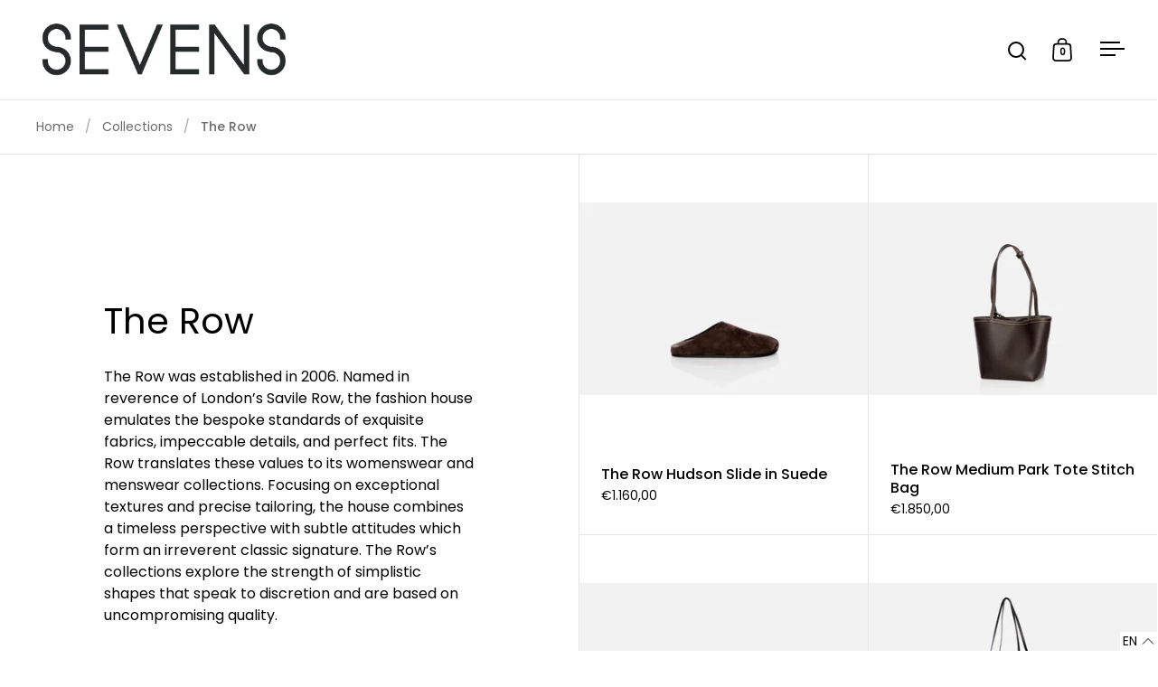

--- FILE ---
content_type: text/html; charset=utf-8
request_url: https://www.sevens.be/collections/the-row/color_brown
body_size: 32168
content:
<!doctype html><html class="no-js" lang="en" dir="ltr">
<head>

  <meta charset="utf-8">
  <meta name="viewport" content="width=device-width, initial-scale=1.0, height=device-height, minimum-scale=1.0">
  <meta http-equiv="X-UA-Compatible" content="IE=edge"><link rel="shortcut icon" href="//www.sevens.be/cdn/shop/files/favicon2.jpg?crop=center&height=32&v=1613549775&width=32" type="image/png" /><title>The Row &ndash; Tagged &quot;Color_Brown&quot; &ndash; Sevens bags &amp; shoes
</title><meta name="description" content="The Row was established in 2006. Named in reverence of London’s Savile Row, the fashion house emulates the bespoke standards of exquisite fabrics, impeccable details, and perfect fits. The Row translates these values to its womenswear and menswear collections. Focusing on exceptional textures and precise tailoring, the">

<meta property="og:site_name" content="Sevens bags &amp; shoes">
<meta property="og:url" content="https://www.sevens.be/collections/the-row/color_brown">
<meta property="og:title" content="The Row">
<meta property="og:type" content="website">
<meta property="og:description" content="The Row was established in 2006. Named in reverence of London’s Savile Row, the fashion house emulates the bespoke standards of exquisite fabrics, impeccable details, and perfect fits. The Row translates these values to its womenswear and menswear collections. Focusing on exceptional textures and precise tailoring, the"><meta property="og:image" content="http://www.sevens.be/cdn/shop/collections/the-row-logo-vector.png?v=1648826984">
  <meta property="og:image:secure_url" content="https://www.sevens.be/cdn/shop/collections/the-row-logo-vector.png?v=1648826984">
  <meta property="og:image:width" content="652">
  <meta property="og:image:height" content="652"><meta name="twitter:card" content="summary_large_image">
<meta name="twitter:title" content="The Row">
<meta name="twitter:description" content="The Row was established in 2006. Named in reverence of London’s Savile Row, the fashion house emulates the bespoke standards of exquisite fabrics, impeccable details, and perfect fits. The Row translates these values to its womenswear and menswear collections. Focusing on exceptional textures and precise tailoring, the"><script type="application/ld+json">
  [
    {
      "@context": "https://schema.org",
      "@type": "WebSite",
      "name": "Sevens bags \u0026amp; shoes",
      "url": "https:\/\/www.sevens.be"
    },
    {
      "@context": "https://schema.org",
      "@type": "Organization",
      "name": "Sevens bags \u0026amp; shoes",
      "url": "https:\/\/www.sevens.be"
    }
  ]
</script>

<script type="application/ld+json">
{
  "@context": "http://schema.org",
  "@type": "BreadcrumbList",
  "itemListElement": [
    {
      "@type": "ListItem",
      "position": 1,
      "name": "Home",
      "item": "https://www.sevens.be"
    },{
        "@type": "ListItem",
        "position": 2,
        "name": "The Row",
        "item": "https://www.sevens.be/collections/the-row"
      }]
}
</script><link rel="canonical" href="https://www.sevens.be/collections/the-row/color_brown">

  <link rel="preconnect" href="https://cdn.shopify.com"><link rel="preconnect" href="https://fonts.shopifycdn.com" crossorigin><link href="//www.sevens.be/cdn/shop/t/8/assets/theme.css?v=86900653298566547551690786995" as="style" rel="preload"><link href="//www.sevens.be/cdn/shop/t/8/assets/section-header.css?v=107821480788610317671690786995" as="style" rel="preload"><link href="//www.sevens.be/cdn/shop/t/8/assets/component-slider.css?v=8095672625576475451690786994" as="style" rel="preload"><link href="//www.sevens.be/cdn/shop/t/8/assets/component-product-item.css?v=67732829052295125411690786994" as="style" rel="preload"><link rel="preload" as="image" href="//www.sevens.be/cdn/shop/files/LOWRES_AM_SEVENS2410-019.jpg?v=1762262923&width=480" imagesrcset="//www.sevens.be/cdn/shop/files/LOWRES_AM_SEVENS2410-019.jpg?v=1762262923&width=240 240w,//www.sevens.be/cdn/shop/files/LOWRES_AM_SEVENS2410-019.jpg?v=1762262923&width=360 360w,//www.sevens.be/cdn/shop/files/LOWRES_AM_SEVENS2410-019.jpg?v=1762262923&width=420 420w,//www.sevens.be/cdn/shop/files/LOWRES_AM_SEVENS2410-019.jpg?v=1762262923&width=480 480w,//www.sevens.be/cdn/shop/files/LOWRES_AM_SEVENS2410-019.jpg?v=1762262923&width=640 640w,//www.sevens.be/cdn/shop/files/LOWRES_AM_SEVENS2410-019.jpg?v=1762262923&width=840 840w,//www.sevens.be/cdn/shop/files/LOWRES_AM_SEVENS2410-019.jpg?v=1762262923&width=1080 1080w,//www.sevens.be/cdn/shop/files/LOWRES_AM_SEVENS2410-019.jpg?v=1762262923&width=1280 1280w" imagesizes="(max-width: 768px) 50vw, (max-width: 1024px) and (orientation: portrait) 50vw, 25vw"><link rel="preload" as="image" href="//www.sevens.be/cdn/shop/files/LOWRES_AM_SEVENS0210-069.jpg?v=1761400590&width=480" imagesrcset="//www.sevens.be/cdn/shop/files/LOWRES_AM_SEVENS0210-069.jpg?v=1761400590&width=240 240w,//www.sevens.be/cdn/shop/files/LOWRES_AM_SEVENS0210-069.jpg?v=1761400590&width=360 360w,//www.sevens.be/cdn/shop/files/LOWRES_AM_SEVENS0210-069.jpg?v=1761400590&width=420 420w,//www.sevens.be/cdn/shop/files/LOWRES_AM_SEVENS0210-069.jpg?v=1761400590&width=480 480w,//www.sevens.be/cdn/shop/files/LOWRES_AM_SEVENS0210-069.jpg?v=1761400590&width=640 640w,//www.sevens.be/cdn/shop/files/LOWRES_AM_SEVENS0210-069.jpg?v=1761400590&width=840 840w,//www.sevens.be/cdn/shop/files/LOWRES_AM_SEVENS0210-069.jpg?v=1761400590&width=1080 1080w,//www.sevens.be/cdn/shop/files/LOWRES_AM_SEVENS0210-069.jpg?v=1761400590&width=1280 1280w" imagesizes="(max-width: 768px) 50vw, (max-width: 1024px) and (orientation: portrait) 50vw, 25vw"><link rel="preload" href="//www.sevens.be/cdn/fonts/poppins/poppins_n4.0ba78fa5af9b0e1a374041b3ceaadf0a43b41362.woff2" as="font" type="font/woff2" crossorigin><link rel="preload" href="//www.sevens.be/cdn/fonts/poppins/poppins_n4.0ba78fa5af9b0e1a374041b3ceaadf0a43b41362.woff2" as="font" type="font/woff2" crossorigin><style>



@font-face {
  font-family: Poppins;
  font-weight: 400;
  font-style: normal;
  font-display: swap;
  src: url("//www.sevens.be/cdn/fonts/poppins/poppins_n4.0ba78fa5af9b0e1a374041b3ceaadf0a43b41362.woff2") format("woff2"),
       url("//www.sevens.be/cdn/fonts/poppins/poppins_n4.214741a72ff2596839fc9760ee7a770386cf16ca.woff") format("woff");
}
@font-face {
  font-family: Poppins;
  font-weight: 400;
  font-style: normal;
  font-display: swap;
  src: url("//www.sevens.be/cdn/fonts/poppins/poppins_n4.0ba78fa5af9b0e1a374041b3ceaadf0a43b41362.woff2") format("woff2"),
       url("//www.sevens.be/cdn/fonts/poppins/poppins_n4.214741a72ff2596839fc9760ee7a770386cf16ca.woff") format("woff");
}
@font-face {
  font-family: Poppins;
  font-weight: 500;
  font-style: normal;
  font-display: swap;
  src: url("//www.sevens.be/cdn/fonts/poppins/poppins_n5.ad5b4b72b59a00358afc706450c864c3c8323842.woff2") format("woff2"),
       url("//www.sevens.be/cdn/fonts/poppins/poppins_n5.33757fdf985af2d24b32fcd84c9a09224d4b2c39.woff") format("woff");
}
@font-face {
  font-family: Poppins;
  font-weight: 400;
  font-style: italic;
  font-display: swap;
  src: url("//www.sevens.be/cdn/fonts/poppins/poppins_i4.846ad1e22474f856bd6b81ba4585a60799a9f5d2.woff2") format("woff2"),
       url("//www.sevens.be/cdn/fonts/poppins/poppins_i4.56b43284e8b52fc64c1fd271f289a39e8477e9ec.woff") format("woff");
}
</style>
<style>

  :root {

    /* Main color scheme */

    --main-text: #000000;
    --main-text-hover: rgba(0, 0, 0, 0.82);
    --main-text-foreground: #fff;
    
    --main-background: #ffffff;
    --main-background-secondary: rgba(0, 0, 0, 0.18);
    --main-background-third: rgba(0, 0, 0, 0.03);
    --main-borders: rgba(0, 0, 0, 0.08);
    --grid-borders: rgba(0, 0, 0, 0.1);

    /* Header & sidebars color scheme */
    
    --header-text: #000000;
    --header-text-foreground: #fff;
    
    --header-background: #ffffff;
    --header-background-secondary: rgba(0, 0, 0, 0.18);
    --header-borders: rgba(0, 0, 0, 0.08);
    --header-grid-borders: rgba(0, 0, 0, 0.1);--cart-image-border: 1px solid #f1f1f1;/* Footer color scheme */

    --footer-text: ;
    --footer-text-foreground: #fff;
    
    --footer-background: ;
    --footer-background-secondary: ;
    --footer-borders: ;

    --grid-image-padding: 0%;
    --grid-image-background: rgba(0,0,0,0);

    /* Buttons radius */

    --buttons-radius: 0px;

    /* Font variables */

    --font-stack-headings: Poppins, sans-serif;
    --font-weight-headings: 400;
    --font-style-headings: normal;

    --font-stack-body: Poppins, sans-serif;
    --font-weight-body: 400;--font-weight-body-bold: 500;--font-style-body: normal;

    --base-headings-size: 50;
    --base-headings-line: 1;
    --base-body-size: 16;
    --base-body-line: 1.5;

  }

  select, .regular-select-cover, .facets__disclosure:after {
    background-image: url("data:image/svg+xml,%0A%3Csvg width='14' height='9' viewBox='0 0 14 9' fill='none' xmlns='http://www.w3.org/2000/svg'%3E%3Cpath d='M8.42815 7.47604L7.01394 8.89025L0.528658 2.40497L1.94287 0.990753L8.42815 7.47604Z' fill='rgb(0, 0, 0)'/%3E%3Cpath d='M6.98591 8.89025L5.5717 7.47604L12.057 0.990755L13.4712 2.40497L6.98591 8.89025Z' fill='rgb(0, 0, 0)'/%3E%3C/svg%3E%0A");
  }</style><link href="//www.sevens.be/cdn/shop/t/8/assets/theme.css?v=86900653298566547551690786995" rel="stylesheet" type="text/css" media="all" />

  <script>window.performance && window.performance.mark && window.performance.mark('shopify.content_for_header.start');</script><meta name="facebook-domain-verification" content="edwl6g151bgk0345q2ogwt0tvnx9j4">
<meta name="facebook-domain-verification" content="683lmwx11z4obpz7wviwp168dao6nv">
<meta name="google-site-verification" content="wqgVn6aSKqSiXxeZr2n5qwbJvvB2jPIu0ZmFEj4AszI">
<meta id="shopify-digital-wallet" name="shopify-digital-wallet" content="/36623581317/digital_wallets/dialog">
<link rel="alternate" type="application/atom+xml" title="Feed" href="/collections/the-row/color_brown.atom" />
<link rel="alternate" hreflang="x-default" href="https://www.sevens.be/collections/the-row/color_brown">
<link rel="alternate" hreflang="nl" href="https://www.sevens.be/nl/collections/the-row/color_brown">
<link rel="alternate" type="application/json+oembed" href="https://www.sevens.be/collections/the-row/color_brown.oembed">
<script async="async" src="/checkouts/internal/preloads.js?locale=en-BE"></script>
<script id="shopify-features" type="application/json">{"accessToken":"2ecabc51af7298f84a2575a7398fca14","betas":["rich-media-storefront-analytics"],"domain":"www.sevens.be","predictiveSearch":true,"shopId":36623581317,"locale":"en"}</script>
<script>var Shopify = Shopify || {};
Shopify.shop = "sevens-bags-shoes.myshopify.com";
Shopify.locale = "en";
Shopify.currency = {"active":"EUR","rate":"1.0"};
Shopify.country = "BE";
Shopify.theme = {"name":"Split 31-07-2023","id":151469359440,"schema_name":"Split","schema_version":"4.1.1","theme_store_id":842,"role":"main"};
Shopify.theme.handle = "null";
Shopify.theme.style = {"id":null,"handle":null};
Shopify.cdnHost = "www.sevens.be/cdn";
Shopify.routes = Shopify.routes || {};
Shopify.routes.root = "/";</script>
<script type="module">!function(o){(o.Shopify=o.Shopify||{}).modules=!0}(window);</script>
<script>!function(o){function n(){var o=[];function n(){o.push(Array.prototype.slice.apply(arguments))}return n.q=o,n}var t=o.Shopify=o.Shopify||{};t.loadFeatures=n(),t.autoloadFeatures=n()}(window);</script>
<script id="shop-js-analytics" type="application/json">{"pageType":"collection"}</script>
<script defer="defer" async type="module" src="//www.sevens.be/cdn/shopifycloud/shop-js/modules/v2/client.init-shop-cart-sync_D0dqhulL.en.esm.js"></script>
<script defer="defer" async type="module" src="//www.sevens.be/cdn/shopifycloud/shop-js/modules/v2/chunk.common_CpVO7qML.esm.js"></script>
<script type="module">
  await import("//www.sevens.be/cdn/shopifycloud/shop-js/modules/v2/client.init-shop-cart-sync_D0dqhulL.en.esm.js");
await import("//www.sevens.be/cdn/shopifycloud/shop-js/modules/v2/chunk.common_CpVO7qML.esm.js");

  window.Shopify.SignInWithShop?.initShopCartSync?.({"fedCMEnabled":true,"windoidEnabled":true});

</script>
<script>(function() {
  var isLoaded = false;
  function asyncLoad() {
    if (isLoaded) return;
    isLoaded = true;
    var urls = ["https:\/\/chimpstatic.com\/mcjs-connected\/js\/users\/3963e889c7a280d23761c0306\/16c8cc4915b01bbcf1d0b0f49.js?shop=sevens-bags-shoes.myshopify.com","https:\/\/seo.apps.avada.io\/avada-seo-installed.js?shop=sevens-bags-shoes.myshopify.com","https:\/\/cdn.shopify.com\/s\/files\/1\/0366\/2358\/1317\/t\/8\/assets\/booster_eu_cookie_36623581317.js?v=1700467222\u0026shop=sevens-bags-shoes.myshopify.com","https:\/\/widget.tagembed.com\/embed.min.js?shop=sevens-bags-shoes.myshopify.com"];
    for (var i = 0; i < urls.length; i++) {
      var s = document.createElement('script');
      s.type = 'text/javascript';
      s.async = true;
      s.src = urls[i];
      var x = document.getElementsByTagName('script')[0];
      x.parentNode.insertBefore(s, x);
    }
  };
  if(window.attachEvent) {
    window.attachEvent('onload', asyncLoad);
  } else {
    window.addEventListener('load', asyncLoad, false);
  }
})();</script>
<script id="__st">var __st={"a":36623581317,"offset":3600,"reqid":"57fccd13-e57b-4623-b6d6-f865d615de50-1765017931","pageurl":"www.sevens.be\/collections\/the-row\/color_brown","u":"dc4e123ff9b7","p":"collection","rtyp":"collection","rid":403550404848};</script>
<script>window.ShopifyPaypalV4VisibilityTracking = true;</script>
<script id="captcha-bootstrap">!function(){'use strict';const t='contact',e='account',n='new_comment',o=[[t,t],['blogs',n],['comments',n],[t,'customer']],c=[[e,'customer_login'],[e,'guest_login'],[e,'recover_customer_password'],[e,'create_customer']],r=t=>t.map((([t,e])=>`form[action*='/${t}']:not([data-nocaptcha='true']) input[name='form_type'][value='${e}']`)).join(','),a=t=>()=>t?[...document.querySelectorAll(t)].map((t=>t.form)):[];function s(){const t=[...o],e=r(t);return a(e)}const i='password',u='form_key',d=['recaptcha-v3-token','g-recaptcha-response','h-captcha-response',i],f=()=>{try{return window.sessionStorage}catch{return}},m='__shopify_v',_=t=>t.elements[u];function p(t,e,n=!1){try{const o=window.sessionStorage,c=JSON.parse(o.getItem(e)),{data:r}=function(t){const{data:e,action:n}=t;return t[m]||n?{data:e,action:n}:{data:t,action:n}}(c);for(const[e,n]of Object.entries(r))t.elements[e]&&(t.elements[e].value=n);n&&o.removeItem(e)}catch(o){console.error('form repopulation failed',{error:o})}}const l='form_type',E='cptcha';function T(t){t.dataset[E]=!0}const w=window,h=w.document,L='Shopify',v='ce_forms',y='captcha';let A=!1;((t,e)=>{const n=(g='f06e6c50-85a8-45c8-87d0-21a2b65856fe',I='https://cdn.shopify.com/shopifycloud/storefront-forms-hcaptcha/ce_storefront_forms_captcha_hcaptcha.v1.5.2.iife.js',D={infoText:'Protected by hCaptcha',privacyText:'Privacy',termsText:'Terms'},(t,e,n)=>{const o=w[L][v],c=o.bindForm;if(c)return c(t,g,e,D).then(n);var r;o.q.push([[t,g,e,D],n]),r=I,A||(h.body.append(Object.assign(h.createElement('script'),{id:'captcha-provider',async:!0,src:r})),A=!0)});var g,I,D;w[L]=w[L]||{},w[L][v]=w[L][v]||{},w[L][v].q=[],w[L][y]=w[L][y]||{},w[L][y].protect=function(t,e){n(t,void 0,e),T(t)},Object.freeze(w[L][y]),function(t,e,n,w,h,L){const[v,y,A,g]=function(t,e,n){const i=e?o:[],u=t?c:[],d=[...i,...u],f=r(d),m=r(i),_=r(d.filter((([t,e])=>n.includes(e))));return[a(f),a(m),a(_),s()]}(w,h,L),I=t=>{const e=t.target;return e instanceof HTMLFormElement?e:e&&e.form},D=t=>v().includes(t);t.addEventListener('submit',(t=>{const e=I(t);if(!e)return;const n=D(e)&&!e.dataset.hcaptchaBound&&!e.dataset.recaptchaBound,o=_(e),c=g().includes(e)&&(!o||!o.value);(n||c)&&t.preventDefault(),c&&!n&&(function(t){try{if(!f())return;!function(t){const e=f();if(!e)return;const n=_(t);if(!n)return;const o=n.value;o&&e.removeItem(o)}(t);const e=Array.from(Array(32),(()=>Math.random().toString(36)[2])).join('');!function(t,e){_(t)||t.append(Object.assign(document.createElement('input'),{type:'hidden',name:u})),t.elements[u].value=e}(t,e),function(t,e){const n=f();if(!n)return;const o=[...t.querySelectorAll(`input[type='${i}']`)].map((({name:t})=>t)),c=[...d,...o],r={};for(const[a,s]of new FormData(t).entries())c.includes(a)||(r[a]=s);n.setItem(e,JSON.stringify({[m]:1,action:t.action,data:r}))}(t,e)}catch(e){console.error('failed to persist form',e)}}(e),e.submit())}));const S=(t,e)=>{t&&!t.dataset[E]&&(n(t,e.some((e=>e===t))),T(t))};for(const o of['focusin','change'])t.addEventListener(o,(t=>{const e=I(t);D(e)&&S(e,y())}));const B=e.get('form_key'),M=e.get(l),P=B&&M;t.addEventListener('DOMContentLoaded',(()=>{const t=y();if(P)for(const e of t)e.elements[l].value===M&&p(e,B);[...new Set([...A(),...v().filter((t=>'true'===t.dataset.shopifyCaptcha))])].forEach((e=>S(e,t)))}))}(h,new URLSearchParams(w.location.search),n,t,e,['guest_login'])})(!0,!0)}();</script>
<script integrity="sha256-52AcMU7V7pcBOXWImdc/TAGTFKeNjmkeM1Pvks/DTgc=" data-source-attribution="shopify.loadfeatures" defer="defer" src="//www.sevens.be/cdn/shopifycloud/storefront/assets/storefront/load_feature-81c60534.js" crossorigin="anonymous"></script>
<script data-source-attribution="shopify.dynamic_checkout.dynamic.init">var Shopify=Shopify||{};Shopify.PaymentButton=Shopify.PaymentButton||{isStorefrontPortableWallets:!0,init:function(){window.Shopify.PaymentButton.init=function(){};var t=document.createElement("script");t.src="https://www.sevens.be/cdn/shopifycloud/portable-wallets/latest/portable-wallets.en.js",t.type="module",document.head.appendChild(t)}};
</script>
<script data-source-attribution="shopify.dynamic_checkout.buyer_consent">
  function portableWalletsHideBuyerConsent(e){var t=document.getElementById("shopify-buyer-consent"),n=document.getElementById("shopify-subscription-policy-button");t&&n&&(t.classList.add("hidden"),t.setAttribute("aria-hidden","true"),n.removeEventListener("click",e))}function portableWalletsShowBuyerConsent(e){var t=document.getElementById("shopify-buyer-consent"),n=document.getElementById("shopify-subscription-policy-button");t&&n&&(t.classList.remove("hidden"),t.removeAttribute("aria-hidden"),n.addEventListener("click",e))}window.Shopify?.PaymentButton&&(window.Shopify.PaymentButton.hideBuyerConsent=portableWalletsHideBuyerConsent,window.Shopify.PaymentButton.showBuyerConsent=portableWalletsShowBuyerConsent);
</script>
<script data-source-attribution="shopify.dynamic_checkout.cart.bootstrap">document.addEventListener("DOMContentLoaded",(function(){function t(){return document.querySelector("shopify-accelerated-checkout-cart, shopify-accelerated-checkout")}if(t())Shopify.PaymentButton.init();else{new MutationObserver((function(e,n){t()&&(Shopify.PaymentButton.init(),n.disconnect())})).observe(document.body,{childList:!0,subtree:!0})}}));
</script>

<script>window.performance && window.performance.mark && window.performance.mark('shopify.content_for_header.end');</script>

  <script>
    const rbi = [];
    const ribSetSize = (img) => {
      if ( img.offsetWidth / parseInt(img.dataset.ratio) < img.offsetHeight ) {
        img.setAttribute('sizes', `${Math.ceil(img.offsetHeight * parseInt(img.dataset.ratio))}px`);
      } else {
        img.setAttribute('sizes', `${Math.ceil(img.offsetWidth)}px`);
      }
    }
    function debounce(fn, wait) {
      let t;
      return (...args) => {
        clearTimeout(t);
        t = setTimeout(() => fn.apply(this, args), wait);
      };
    }
    window.KEYCODES = {
      TAB: 9,
      ESC: 27,
      DOWN: 40,
      RIGHT: 39,
      UP: 38,
      LEFT: 37,
      RETURN: 13
    };
    window.addEventListener('resize', debounce(()=>{
      for ( let img of rbi ) {
        ribSetSize(img);
      }
    }, 250));
  </script>

  <script>
    const ProductHeaderHelper = productSelector => {
      const originalHeader = document.querySelector(`${productSelector} .product-header`);
      let duplicateHeader = document.createElement('div');
      duplicateHeader.classList = 'product-header product-header--mobile';
      duplicateHeader.innerHTML = document.querySelector(`${productSelector} product-header`).innerHTML;
      duplicateHeader.querySelector('.price-reviews').id = "";
      document.querySelector(`${productSelector}`).prepend(duplicateHeader);
      const headerObserver = new MutationObserver(mutations=>{
        for ( const mutation of mutations ) {
          duplicateHeader.innerHTML = originalHeader.innerHTML;
        }
      });
      headerObserver.observe(originalHeader,{ attributes: false, childList: true, subtree: true })
    }
  </script><noscript>
    <link rel="stylesheet" href="//www.sevens.be/cdn/shop/t/8/assets/theme-noscript.css?v=78259120545182003951690786995">
  </noscript>

  <script src="//www.sevens.be/cdn/shop/t/8/assets/component-video-background.js?v=144337521800850417181690786994" defer></script>

<!-- BEGIN app block: shopify://apps/seoant-redirects/blocks/brokenlink-404/cc7b1996-e567-42d0-8862-356092041863 --><script type="text/javascript">
    !function(t){var e={};function r(n){if(e[n])return e[n].exports;var o=e[n]={i:n,l:!1,exports:{}};return t[n].call(o.exports,o,o.exports,r),o.l=!0,o.exports}r.m=t,r.c=e,r.d=function(t,e,n){r.o(t,e)||Object.defineProperty(t,e,{enumerable:!0,get:n})},r.r=function(t){"undefined"!==typeof Symbol&&Symbol.toStringTag&&Object.defineProperty(t,Symbol.toStringTag,{value:"Module"}),Object.defineProperty(t,"__esModule",{value:!0})},r.t=function(t,e){if(1&e&&(t=r(t)),8&e)return t;if(4&e&&"object"===typeof t&&t&&t.__esModule)return t;var n=Object.create(null);if(r.r(n),Object.defineProperty(n,"default",{enumerable:!0,value:t}),2&e&&"string"!=typeof t)for(var o in t)r.d(n,o,function(e){return t[e]}.bind(null,o));return n},r.n=function(t){var e=t&&t.__esModule?function(){return t.default}:function(){return t};return r.d(e,"a",e),e},r.o=function(t,e){return Object.prototype.hasOwnProperty.call(t,e)},r.p="",r(r.s=11)}([function(t,e,r){"use strict";var n=r(2),o=Object.prototype.toString;function i(t){return"[object Array]"===o.call(t)}function a(t){return"undefined"===typeof t}function u(t){return null!==t&&"object"===typeof t}function s(t){return"[object Function]"===o.call(t)}function c(t,e){if(null!==t&&"undefined"!==typeof t)if("object"!==typeof t&&(t=[t]),i(t))for(var r=0,n=t.length;r<n;r++)e.call(null,t[r],r,t);else for(var o in t)Object.prototype.hasOwnProperty.call(t,o)&&e.call(null,t[o],o,t)}t.exports={isArray:i,isArrayBuffer:function(t){return"[object ArrayBuffer]"===o.call(t)},isBuffer:function(t){return null!==t&&!a(t)&&null!==t.constructor&&!a(t.constructor)&&"function"===typeof t.constructor.isBuffer&&t.constructor.isBuffer(t)},isFormData:function(t){return"undefined"!==typeof FormData&&t instanceof FormData},isArrayBufferView:function(t){return"undefined"!==typeof ArrayBuffer&&ArrayBuffer.isView?ArrayBuffer.isView(t):t&&t.buffer&&t.buffer instanceof ArrayBuffer},isString:function(t){return"string"===typeof t},isNumber:function(t){return"number"===typeof t},isObject:u,isUndefined:a,isDate:function(t){return"[object Date]"===o.call(t)},isFile:function(t){return"[object File]"===o.call(t)},isBlob:function(t){return"[object Blob]"===o.call(t)},isFunction:s,isStream:function(t){return u(t)&&s(t.pipe)},isURLSearchParams:function(t){return"undefined"!==typeof URLSearchParams&&t instanceof URLSearchParams},isStandardBrowserEnv:function(){return("undefined"===typeof navigator||"ReactNative"!==navigator.product&&"NativeScript"!==navigator.product&&"NS"!==navigator.product)&&("undefined"!==typeof window&&"undefined"!==typeof document)},forEach:c,merge:function t(){var e={};function r(r,n){"object"===typeof e[n]&&"object"===typeof r?e[n]=t(e[n],r):e[n]=r}for(var n=0,o=arguments.length;n<o;n++)c(arguments[n],r);return e},deepMerge:function t(){var e={};function r(r,n){"object"===typeof e[n]&&"object"===typeof r?e[n]=t(e[n],r):e[n]="object"===typeof r?t({},r):r}for(var n=0,o=arguments.length;n<o;n++)c(arguments[n],r);return e},extend:function(t,e,r){return c(e,(function(e,o){t[o]=r&&"function"===typeof e?n(e,r):e})),t},trim:function(t){return t.replace(/^\s*/,"").replace(/\s*$/,"")}}},function(t,e,r){t.exports=r(12)},function(t,e,r){"use strict";t.exports=function(t,e){return function(){for(var r=new Array(arguments.length),n=0;n<r.length;n++)r[n]=arguments[n];return t.apply(e,r)}}},function(t,e,r){"use strict";var n=r(0);function o(t){return encodeURIComponent(t).replace(/%40/gi,"@").replace(/%3A/gi,":").replace(/%24/g,"$").replace(/%2C/gi,",").replace(/%20/g,"+").replace(/%5B/gi,"[").replace(/%5D/gi,"]")}t.exports=function(t,e,r){if(!e)return t;var i;if(r)i=r(e);else if(n.isURLSearchParams(e))i=e.toString();else{var a=[];n.forEach(e,(function(t,e){null!==t&&"undefined"!==typeof t&&(n.isArray(t)?e+="[]":t=[t],n.forEach(t,(function(t){n.isDate(t)?t=t.toISOString():n.isObject(t)&&(t=JSON.stringify(t)),a.push(o(e)+"="+o(t))})))})),i=a.join("&")}if(i){var u=t.indexOf("#");-1!==u&&(t=t.slice(0,u)),t+=(-1===t.indexOf("?")?"?":"&")+i}return t}},function(t,e,r){"use strict";t.exports=function(t){return!(!t||!t.__CANCEL__)}},function(t,e,r){"use strict";(function(e){var n=r(0),o=r(19),i={"Content-Type":"application/x-www-form-urlencoded"};function a(t,e){!n.isUndefined(t)&&n.isUndefined(t["Content-Type"])&&(t["Content-Type"]=e)}var u={adapter:function(){var t;return("undefined"!==typeof XMLHttpRequest||"undefined"!==typeof e&&"[object process]"===Object.prototype.toString.call(e))&&(t=r(6)),t}(),transformRequest:[function(t,e){return o(e,"Accept"),o(e,"Content-Type"),n.isFormData(t)||n.isArrayBuffer(t)||n.isBuffer(t)||n.isStream(t)||n.isFile(t)||n.isBlob(t)?t:n.isArrayBufferView(t)?t.buffer:n.isURLSearchParams(t)?(a(e,"application/x-www-form-urlencoded;charset=utf-8"),t.toString()):n.isObject(t)?(a(e,"application/json;charset=utf-8"),JSON.stringify(t)):t}],transformResponse:[function(t){if("string"===typeof t)try{t=JSON.parse(t)}catch(e){}return t}],timeout:0,xsrfCookieName:"XSRF-TOKEN",xsrfHeaderName:"X-XSRF-TOKEN",maxContentLength:-1,validateStatus:function(t){return t>=200&&t<300},headers:{common:{Accept:"application/json, text/plain, */*"}}};n.forEach(["delete","get","head"],(function(t){u.headers[t]={}})),n.forEach(["post","put","patch"],(function(t){u.headers[t]=n.merge(i)})),t.exports=u}).call(this,r(18))},function(t,e,r){"use strict";var n=r(0),o=r(20),i=r(3),a=r(22),u=r(25),s=r(26),c=r(7);t.exports=function(t){return new Promise((function(e,f){var l=t.data,p=t.headers;n.isFormData(l)&&delete p["Content-Type"];var h=new XMLHttpRequest;if(t.auth){var d=t.auth.username||"",m=t.auth.password||"";p.Authorization="Basic "+btoa(d+":"+m)}var y=a(t.baseURL,t.url);if(h.open(t.method.toUpperCase(),i(y,t.params,t.paramsSerializer),!0),h.timeout=t.timeout,h.onreadystatechange=function(){if(h&&4===h.readyState&&(0!==h.status||h.responseURL&&0===h.responseURL.indexOf("file:"))){var r="getAllResponseHeaders"in h?u(h.getAllResponseHeaders()):null,n={data:t.responseType&&"text"!==t.responseType?h.response:h.responseText,status:h.status,statusText:h.statusText,headers:r,config:t,request:h};o(e,f,n),h=null}},h.onabort=function(){h&&(f(c("Request aborted",t,"ECONNABORTED",h)),h=null)},h.onerror=function(){f(c("Network Error",t,null,h)),h=null},h.ontimeout=function(){var e="timeout of "+t.timeout+"ms exceeded";t.timeoutErrorMessage&&(e=t.timeoutErrorMessage),f(c(e,t,"ECONNABORTED",h)),h=null},n.isStandardBrowserEnv()){var v=r(27),g=(t.withCredentials||s(y))&&t.xsrfCookieName?v.read(t.xsrfCookieName):void 0;g&&(p[t.xsrfHeaderName]=g)}if("setRequestHeader"in h&&n.forEach(p,(function(t,e){"undefined"===typeof l&&"content-type"===e.toLowerCase()?delete p[e]:h.setRequestHeader(e,t)})),n.isUndefined(t.withCredentials)||(h.withCredentials=!!t.withCredentials),t.responseType)try{h.responseType=t.responseType}catch(w){if("json"!==t.responseType)throw w}"function"===typeof t.onDownloadProgress&&h.addEventListener("progress",t.onDownloadProgress),"function"===typeof t.onUploadProgress&&h.upload&&h.upload.addEventListener("progress",t.onUploadProgress),t.cancelToken&&t.cancelToken.promise.then((function(t){h&&(h.abort(),f(t),h=null)})),void 0===l&&(l=null),h.send(l)}))}},function(t,e,r){"use strict";var n=r(21);t.exports=function(t,e,r,o,i){var a=new Error(t);return n(a,e,r,o,i)}},function(t,e,r){"use strict";var n=r(0);t.exports=function(t,e){e=e||{};var r={},o=["url","method","params","data"],i=["headers","auth","proxy"],a=["baseURL","url","transformRequest","transformResponse","paramsSerializer","timeout","withCredentials","adapter","responseType","xsrfCookieName","xsrfHeaderName","onUploadProgress","onDownloadProgress","maxContentLength","validateStatus","maxRedirects","httpAgent","httpsAgent","cancelToken","socketPath"];n.forEach(o,(function(t){"undefined"!==typeof e[t]&&(r[t]=e[t])})),n.forEach(i,(function(o){n.isObject(e[o])?r[o]=n.deepMerge(t[o],e[o]):"undefined"!==typeof e[o]?r[o]=e[o]:n.isObject(t[o])?r[o]=n.deepMerge(t[o]):"undefined"!==typeof t[o]&&(r[o]=t[o])})),n.forEach(a,(function(n){"undefined"!==typeof e[n]?r[n]=e[n]:"undefined"!==typeof t[n]&&(r[n]=t[n])}));var u=o.concat(i).concat(a),s=Object.keys(e).filter((function(t){return-1===u.indexOf(t)}));return n.forEach(s,(function(n){"undefined"!==typeof e[n]?r[n]=e[n]:"undefined"!==typeof t[n]&&(r[n]=t[n])})),r}},function(t,e,r){"use strict";function n(t){this.message=t}n.prototype.toString=function(){return"Cancel"+(this.message?": "+this.message:"")},n.prototype.__CANCEL__=!0,t.exports=n},function(t,e,r){t.exports=r(13)},function(t,e,r){t.exports=r(30)},function(t,e,r){var n=function(t){"use strict";var e=Object.prototype,r=e.hasOwnProperty,n="function"===typeof Symbol?Symbol:{},o=n.iterator||"@@iterator",i=n.asyncIterator||"@@asyncIterator",a=n.toStringTag||"@@toStringTag";function u(t,e,r){return Object.defineProperty(t,e,{value:r,enumerable:!0,configurable:!0,writable:!0}),t[e]}try{u({},"")}catch(S){u=function(t,e,r){return t[e]=r}}function s(t,e,r,n){var o=e&&e.prototype instanceof l?e:l,i=Object.create(o.prototype),a=new L(n||[]);return i._invoke=function(t,e,r){var n="suspendedStart";return function(o,i){if("executing"===n)throw new Error("Generator is already running");if("completed"===n){if("throw"===o)throw i;return j()}for(r.method=o,r.arg=i;;){var a=r.delegate;if(a){var u=x(a,r);if(u){if(u===f)continue;return u}}if("next"===r.method)r.sent=r._sent=r.arg;else if("throw"===r.method){if("suspendedStart"===n)throw n="completed",r.arg;r.dispatchException(r.arg)}else"return"===r.method&&r.abrupt("return",r.arg);n="executing";var s=c(t,e,r);if("normal"===s.type){if(n=r.done?"completed":"suspendedYield",s.arg===f)continue;return{value:s.arg,done:r.done}}"throw"===s.type&&(n="completed",r.method="throw",r.arg=s.arg)}}}(t,r,a),i}function c(t,e,r){try{return{type:"normal",arg:t.call(e,r)}}catch(S){return{type:"throw",arg:S}}}t.wrap=s;var f={};function l(){}function p(){}function h(){}var d={};d[o]=function(){return this};var m=Object.getPrototypeOf,y=m&&m(m(T([])));y&&y!==e&&r.call(y,o)&&(d=y);var v=h.prototype=l.prototype=Object.create(d);function g(t){["next","throw","return"].forEach((function(e){u(t,e,(function(t){return this._invoke(e,t)}))}))}function w(t,e){var n;this._invoke=function(o,i){function a(){return new e((function(n,a){!function n(o,i,a,u){var s=c(t[o],t,i);if("throw"!==s.type){var f=s.arg,l=f.value;return l&&"object"===typeof l&&r.call(l,"__await")?e.resolve(l.__await).then((function(t){n("next",t,a,u)}),(function(t){n("throw",t,a,u)})):e.resolve(l).then((function(t){f.value=t,a(f)}),(function(t){return n("throw",t,a,u)}))}u(s.arg)}(o,i,n,a)}))}return n=n?n.then(a,a):a()}}function x(t,e){var r=t.iterator[e.method];if(void 0===r){if(e.delegate=null,"throw"===e.method){if(t.iterator.return&&(e.method="return",e.arg=void 0,x(t,e),"throw"===e.method))return f;e.method="throw",e.arg=new TypeError("The iterator does not provide a 'throw' method")}return f}var n=c(r,t.iterator,e.arg);if("throw"===n.type)return e.method="throw",e.arg=n.arg,e.delegate=null,f;var o=n.arg;return o?o.done?(e[t.resultName]=o.value,e.next=t.nextLoc,"return"!==e.method&&(e.method="next",e.arg=void 0),e.delegate=null,f):o:(e.method="throw",e.arg=new TypeError("iterator result is not an object"),e.delegate=null,f)}function b(t){var e={tryLoc:t[0]};1 in t&&(e.catchLoc=t[1]),2 in t&&(e.finallyLoc=t[2],e.afterLoc=t[3]),this.tryEntries.push(e)}function E(t){var e=t.completion||{};e.type="normal",delete e.arg,t.completion=e}function L(t){this.tryEntries=[{tryLoc:"root"}],t.forEach(b,this),this.reset(!0)}function T(t){if(t){var e=t[o];if(e)return e.call(t);if("function"===typeof t.next)return t;if(!isNaN(t.length)){var n=-1,i=function e(){for(;++n<t.length;)if(r.call(t,n))return e.value=t[n],e.done=!1,e;return e.value=void 0,e.done=!0,e};return i.next=i}}return{next:j}}function j(){return{value:void 0,done:!0}}return p.prototype=v.constructor=h,h.constructor=p,p.displayName=u(h,a,"GeneratorFunction"),t.isGeneratorFunction=function(t){var e="function"===typeof t&&t.constructor;return!!e&&(e===p||"GeneratorFunction"===(e.displayName||e.name))},t.mark=function(t){return Object.setPrototypeOf?Object.setPrototypeOf(t,h):(t.__proto__=h,u(t,a,"GeneratorFunction")),t.prototype=Object.create(v),t},t.awrap=function(t){return{__await:t}},g(w.prototype),w.prototype[i]=function(){return this},t.AsyncIterator=w,t.async=function(e,r,n,o,i){void 0===i&&(i=Promise);var a=new w(s(e,r,n,o),i);return t.isGeneratorFunction(r)?a:a.next().then((function(t){return t.done?t.value:a.next()}))},g(v),u(v,a,"Generator"),v[o]=function(){return this},v.toString=function(){return"[object Generator]"},t.keys=function(t){var e=[];for(var r in t)e.push(r);return e.reverse(),function r(){for(;e.length;){var n=e.pop();if(n in t)return r.value=n,r.done=!1,r}return r.done=!0,r}},t.values=T,L.prototype={constructor:L,reset:function(t){if(this.prev=0,this.next=0,this.sent=this._sent=void 0,this.done=!1,this.delegate=null,this.method="next",this.arg=void 0,this.tryEntries.forEach(E),!t)for(var e in this)"t"===e.charAt(0)&&r.call(this,e)&&!isNaN(+e.slice(1))&&(this[e]=void 0)},stop:function(){this.done=!0;var t=this.tryEntries[0].completion;if("throw"===t.type)throw t.arg;return this.rval},dispatchException:function(t){if(this.done)throw t;var e=this;function n(r,n){return a.type="throw",a.arg=t,e.next=r,n&&(e.method="next",e.arg=void 0),!!n}for(var o=this.tryEntries.length-1;o>=0;--o){var i=this.tryEntries[o],a=i.completion;if("root"===i.tryLoc)return n("end");if(i.tryLoc<=this.prev){var u=r.call(i,"catchLoc"),s=r.call(i,"finallyLoc");if(u&&s){if(this.prev<i.catchLoc)return n(i.catchLoc,!0);if(this.prev<i.finallyLoc)return n(i.finallyLoc)}else if(u){if(this.prev<i.catchLoc)return n(i.catchLoc,!0)}else{if(!s)throw new Error("try statement without catch or finally");if(this.prev<i.finallyLoc)return n(i.finallyLoc)}}}},abrupt:function(t,e){for(var n=this.tryEntries.length-1;n>=0;--n){var o=this.tryEntries[n];if(o.tryLoc<=this.prev&&r.call(o,"finallyLoc")&&this.prev<o.finallyLoc){var i=o;break}}i&&("break"===t||"continue"===t)&&i.tryLoc<=e&&e<=i.finallyLoc&&(i=null);var a=i?i.completion:{};return a.type=t,a.arg=e,i?(this.method="next",this.next=i.finallyLoc,f):this.complete(a)},complete:function(t,e){if("throw"===t.type)throw t.arg;return"break"===t.type||"continue"===t.type?this.next=t.arg:"return"===t.type?(this.rval=this.arg=t.arg,this.method="return",this.next="end"):"normal"===t.type&&e&&(this.next=e),f},finish:function(t){for(var e=this.tryEntries.length-1;e>=0;--e){var r=this.tryEntries[e];if(r.finallyLoc===t)return this.complete(r.completion,r.afterLoc),E(r),f}},catch:function(t){for(var e=this.tryEntries.length-1;e>=0;--e){var r=this.tryEntries[e];if(r.tryLoc===t){var n=r.completion;if("throw"===n.type){var o=n.arg;E(r)}return o}}throw new Error("illegal catch attempt")},delegateYield:function(t,e,r){return this.delegate={iterator:T(t),resultName:e,nextLoc:r},"next"===this.method&&(this.arg=void 0),f}},t}(t.exports);try{regeneratorRuntime=n}catch(o){Function("r","regeneratorRuntime = r")(n)}},function(t,e,r){"use strict";var n=r(0),o=r(2),i=r(14),a=r(8);function u(t){var e=new i(t),r=o(i.prototype.request,e);return n.extend(r,i.prototype,e),n.extend(r,e),r}var s=u(r(5));s.Axios=i,s.create=function(t){return u(a(s.defaults,t))},s.Cancel=r(9),s.CancelToken=r(28),s.isCancel=r(4),s.all=function(t){return Promise.all(t)},s.spread=r(29),t.exports=s,t.exports.default=s},function(t,e,r){"use strict";var n=r(0),o=r(3),i=r(15),a=r(16),u=r(8);function s(t){this.defaults=t,this.interceptors={request:new i,response:new i}}s.prototype.request=function(t){"string"===typeof t?(t=arguments[1]||{}).url=arguments[0]:t=t||{},(t=u(this.defaults,t)).method?t.method=t.method.toLowerCase():this.defaults.method?t.method=this.defaults.method.toLowerCase():t.method="get";var e=[a,void 0],r=Promise.resolve(t);for(this.interceptors.request.forEach((function(t){e.unshift(t.fulfilled,t.rejected)})),this.interceptors.response.forEach((function(t){e.push(t.fulfilled,t.rejected)}));e.length;)r=r.then(e.shift(),e.shift());return r},s.prototype.getUri=function(t){return t=u(this.defaults,t),o(t.url,t.params,t.paramsSerializer).replace(/^\?/,"")},n.forEach(["delete","get","head","options"],(function(t){s.prototype[t]=function(e,r){return this.request(n.merge(r||{},{method:t,url:e}))}})),n.forEach(["post","put","patch"],(function(t){s.prototype[t]=function(e,r,o){return this.request(n.merge(o||{},{method:t,url:e,data:r}))}})),t.exports=s},function(t,e,r){"use strict";var n=r(0);function o(){this.handlers=[]}o.prototype.use=function(t,e){return this.handlers.push({fulfilled:t,rejected:e}),this.handlers.length-1},o.prototype.eject=function(t){this.handlers[t]&&(this.handlers[t]=null)},o.prototype.forEach=function(t){n.forEach(this.handlers,(function(e){null!==e&&t(e)}))},t.exports=o},function(t,e,r){"use strict";var n=r(0),o=r(17),i=r(4),a=r(5);function u(t){t.cancelToken&&t.cancelToken.throwIfRequested()}t.exports=function(t){return u(t),t.headers=t.headers||{},t.data=o(t.data,t.headers,t.transformRequest),t.headers=n.merge(t.headers.common||{},t.headers[t.method]||{},t.headers),n.forEach(["delete","get","head","post","put","patch","common"],(function(e){delete t.headers[e]})),(t.adapter||a.adapter)(t).then((function(e){return u(t),e.data=o(e.data,e.headers,t.transformResponse),e}),(function(e){return i(e)||(u(t),e&&e.response&&(e.response.data=o(e.response.data,e.response.headers,t.transformResponse))),Promise.reject(e)}))}},function(t,e,r){"use strict";var n=r(0);t.exports=function(t,e,r){return n.forEach(r,(function(r){t=r(t,e)})),t}},function(t,e){var r,n,o=t.exports={};function i(){throw new Error("setTimeout has not been defined")}function a(){throw new Error("clearTimeout has not been defined")}function u(t){if(r===setTimeout)return setTimeout(t,0);if((r===i||!r)&&setTimeout)return r=setTimeout,setTimeout(t,0);try{return r(t,0)}catch(e){try{return r.call(null,t,0)}catch(e){return r.call(this,t,0)}}}!function(){try{r="function"===typeof setTimeout?setTimeout:i}catch(t){r=i}try{n="function"===typeof clearTimeout?clearTimeout:a}catch(t){n=a}}();var s,c=[],f=!1,l=-1;function p(){f&&s&&(f=!1,s.length?c=s.concat(c):l=-1,c.length&&h())}function h(){if(!f){var t=u(p);f=!0;for(var e=c.length;e;){for(s=c,c=[];++l<e;)s&&s[l].run();l=-1,e=c.length}s=null,f=!1,function(t){if(n===clearTimeout)return clearTimeout(t);if((n===a||!n)&&clearTimeout)return n=clearTimeout,clearTimeout(t);try{n(t)}catch(e){try{return n.call(null,t)}catch(e){return n.call(this,t)}}}(t)}}function d(t,e){this.fun=t,this.array=e}function m(){}o.nextTick=function(t){var e=new Array(arguments.length-1);if(arguments.length>1)for(var r=1;r<arguments.length;r++)e[r-1]=arguments[r];c.push(new d(t,e)),1!==c.length||f||u(h)},d.prototype.run=function(){this.fun.apply(null,this.array)},o.title="browser",o.browser=!0,o.env={},o.argv=[],o.version="",o.versions={},o.on=m,o.addListener=m,o.once=m,o.off=m,o.removeListener=m,o.removeAllListeners=m,o.emit=m,o.prependListener=m,o.prependOnceListener=m,o.listeners=function(t){return[]},o.binding=function(t){throw new Error("process.binding is not supported")},o.cwd=function(){return"/"},o.chdir=function(t){throw new Error("process.chdir is not supported")},o.umask=function(){return 0}},function(t,e,r){"use strict";var n=r(0);t.exports=function(t,e){n.forEach(t,(function(r,n){n!==e&&n.toUpperCase()===e.toUpperCase()&&(t[e]=r,delete t[n])}))}},function(t,e,r){"use strict";var n=r(7);t.exports=function(t,e,r){var o=r.config.validateStatus;!o||o(r.status)?t(r):e(n("Request failed with status code "+r.status,r.config,null,r.request,r))}},function(t,e,r){"use strict";t.exports=function(t,e,r,n,o){return t.config=e,r&&(t.code=r),t.request=n,t.response=o,t.isAxiosError=!0,t.toJSON=function(){return{message:this.message,name:this.name,description:this.description,number:this.number,fileName:this.fileName,lineNumber:this.lineNumber,columnNumber:this.columnNumber,stack:this.stack,config:this.config,code:this.code}},t}},function(t,e,r){"use strict";var n=r(23),o=r(24);t.exports=function(t,e){return t&&!n(e)?o(t,e):e}},function(t,e,r){"use strict";t.exports=function(t){return/^([a-z][a-z\d\+\-\.]*:)?\/\//i.test(t)}},function(t,e,r){"use strict";t.exports=function(t,e){return e?t.replace(/\/+$/,"")+"/"+e.replace(/^\/+/,""):t}},function(t,e,r){"use strict";var n=r(0),o=["age","authorization","content-length","content-type","etag","expires","from","host","if-modified-since","if-unmodified-since","last-modified","location","max-forwards","proxy-authorization","referer","retry-after","user-agent"];t.exports=function(t){var e,r,i,a={};return t?(n.forEach(t.split("\n"),(function(t){if(i=t.indexOf(":"),e=n.trim(t.substr(0,i)).toLowerCase(),r=n.trim(t.substr(i+1)),e){if(a[e]&&o.indexOf(e)>=0)return;a[e]="set-cookie"===e?(a[e]?a[e]:[]).concat([r]):a[e]?a[e]+", "+r:r}})),a):a}},function(t,e,r){"use strict";var n=r(0);t.exports=n.isStandardBrowserEnv()?function(){var t,e=/(msie|trident)/i.test(navigator.userAgent),r=document.createElement("a");function o(t){var n=t;return e&&(r.setAttribute("href",n),n=r.href),r.setAttribute("href",n),{href:r.href,protocol:r.protocol?r.protocol.replace(/:$/,""):"",host:r.host,search:r.search?r.search.replace(/^\?/,""):"",hash:r.hash?r.hash.replace(/^#/,""):"",hostname:r.hostname,port:r.port,pathname:"/"===r.pathname.charAt(0)?r.pathname:"/"+r.pathname}}return t=o(window.location.href),function(e){var r=n.isString(e)?o(e):e;return r.protocol===t.protocol&&r.host===t.host}}():function(){return!0}},function(t,e,r){"use strict";var n=r(0);t.exports=n.isStandardBrowserEnv()?{write:function(t,e,r,o,i,a){var u=[];u.push(t+"="+encodeURIComponent(e)),n.isNumber(r)&&u.push("expires="+new Date(r).toGMTString()),n.isString(o)&&u.push("path="+o),n.isString(i)&&u.push("domain="+i),!0===a&&u.push("secure"),document.cookie=u.join("; ")},read:function(t){var e=document.cookie.match(new RegExp("(^|;\\s*)("+t+")=([^;]*)"));return e?decodeURIComponent(e[3]):null},remove:function(t){this.write(t,"",Date.now()-864e5)}}:{write:function(){},read:function(){return null},remove:function(){}}},function(t,e,r){"use strict";var n=r(9);function o(t){if("function"!==typeof t)throw new TypeError("executor must be a function.");var e;this.promise=new Promise((function(t){e=t}));var r=this;t((function(t){r.reason||(r.reason=new n(t),e(r.reason))}))}o.prototype.throwIfRequested=function(){if(this.reason)throw this.reason},o.source=function(){var t;return{token:new o((function(e){t=e})),cancel:t}},t.exports=o},function(t,e,r){"use strict";t.exports=function(t){return function(e){return t.apply(null,e)}}},function(t,e,r){"use strict";r.r(e);var n=r(1),o=r.n(n);function i(t,e,r,n,o,i,a){try{var u=t[i](a),s=u.value}catch(c){return void r(c)}u.done?e(s):Promise.resolve(s).then(n,o)}function a(t){return function(){var e=this,r=arguments;return new Promise((function(n,o){var a=t.apply(e,r);function u(t){i(a,n,o,u,s,"next",t)}function s(t){i(a,n,o,u,s,"throw",t)}u(void 0)}))}}var u=r(10),s=r.n(u);var c=function(t){return function(t){var e=arguments.length>1&&void 0!==arguments[1]?arguments[1]:{},r=arguments.length>2&&void 0!==arguments[2]?arguments[2]:"GET";return r=r.toUpperCase(),new Promise((function(n){var o;"GET"===r&&(o=s.a.get(t,{params:e})),o.then((function(t){n(t.data)}))}))}("https://api-brokenlinkmanager.seoant.com/api/v1/receive_id",t,"GET")};function f(){return(f=a(o.a.mark((function t(e,r,n){var i;return o.a.wrap((function(t){for(;;)switch(t.prev=t.next){case 0:return i={shop:e,code:r,gbaid:n},t.next=3,c(i);case 3:t.sent;case 4:case"end":return t.stop()}}),t)})))).apply(this,arguments)}var l=window.location.href;if(-1!=l.indexOf("gbaid")){var p=l.split("gbaid");if(void 0!=p[1]){var h=window.location.pathname+window.location.search;window.history.pushState({},0,h),function(t,e,r){f.apply(this,arguments)}("sevens-bags-shoes.myshopify.com","",p[1])}}}]);
</script><!-- END app block --><!-- BEGIN app block: shopify://apps/langify/blocks/langify/b50c2edb-8c63-4e36-9e7c-a7fdd62ddb8f --><!-- BEGIN app snippet: ly-switcher-factory -->




<style>
  .ly-switcher-wrapper.ly-hide, .ly-recommendation.ly-hide, .ly-recommendation .ly-submit-btn {
    display: none !important;
  }

  #ly-switcher-factory-template {
    display: none;
  }.ly-languages-switcher ul > li[key="en"] {
        order: 1 !important;
      }
      .ly-popup-modal .ly-popup-modal-content ul > li[key="en"],
      .ly-languages-switcher.ly-links a[data-language-code="en"] {
        order: 1 !important;
      }.ly-languages-switcher ul > li[key="fr"] {
        order: 2 !important;
      }
      .ly-popup-modal .ly-popup-modal-content ul > li[key="fr"],
      .ly-languages-switcher.ly-links a[data-language-code="fr"] {
        order: 2 !important;
      }.ly-languages-switcher ul > li[key="nl"] {
        order: 3 !important;
      }
      .ly-popup-modal .ly-popup-modal-content ul > li[key="nl"],
      .ly-languages-switcher.ly-links a[data-language-code="nl"] {
        order: 3 !important;
      }
      .ly-breakpoint-1 { display: none; }
      @media (min-width:0px) and (max-width: 999px ) {
        .ly-breakpoint-1 { display: flex; }

        .ly-recommendation .ly-banner-content, 
        .ly-recommendation .ly-popup-modal-content {
          font-size: 14px !important;
          color: #000 !important;
          background: #fff !important;
          border-radius: 0px !important;
          border-width: 0px !important;
          border-color: #000 !important;
        }
        .ly-recommendation-form button[type="submit"] {
          font-size: 14px !important;
          color: #fff !important;
          background: #999 !important;
        }
      }
      .ly-breakpoint-2 { display: none; }
      @media (min-width:1000px)  {
        .ly-breakpoint-2 { display: flex; }

        .ly-recommendation .ly-banner-content, 
        .ly-recommendation .ly-popup-modal-content {
          font-size: 14px !important;
          color: #000 !important;
          background: #fff !important;
          border-radius: 0px !important;
          border-width: 0px !important;
          border-color: #000 !important;
        }
        .ly-recommendation-form button[type="submit"] {
          font-size: 14px !important;
          color: #fff !important;
          background: #999 !important;
        }
      }


  
</style>


<template id="ly-switcher-factory-template">
<div data-breakpoint="0" class="ly-switcher-wrapper ly-breakpoint-1 fixed bottom_right ly-hide" style="font-size: 14px; margin: 0px 0px; "><div data-dropup="false" onclick="langify.switcher.toggleSwitcherOpen(this)" class="ly-languages-switcher ly-custom-dropdown-switcher ly-bright-theme" style=" margin: 0px 0px;">
          <span role="button" tabindex="0" aria-label="Selected language: English" aria-expanded="false" aria-controls="languagesSwitcherList-1" class="ly-custom-dropdown-current" style="background: #fff; color: #000;  border-style: solid; border-width: 0px; border-radius: 0px; border-color: #000;  padding: 0px 0px;"><i class="ly-icon ly-flag-icon ly-flag-icon-en en "></i><span class="ly-custom-dropdown-current-inner ly-custom-dropdown-current-inner-text">English
</span>
<div aria-hidden="true" class="ly-arrow ly-arrow-black stroke" style="vertical-align: middle; width: 14.0px; height: 14.0px;">
        <svg xmlns="http://www.w3.org/2000/svg" viewBox="0 0 14.0 14.0" height="14.0px" width="14.0px" style="position: absolute;">
          <path d="M1 4.5 L7.0 10.5 L13.0 4.5" fill="transparent" stroke="#000" stroke-width="1px"/>
        </svg>
      </div>
          </span>
          <ul id="languagesSwitcherList-1" role="list" class="ly-custom-dropdown-list ly-is-open ly-bright-theme" style="background: #fff; color: #000;  border-style: solid; border-width: 0px; border-radius: 0px; border-color: #000;"><li key="en" style="color: #000;  margin: 0px 0px; padding: 0px 0px;" tabindex="-1">
                  <a class="ly-custom-dropdown-list-element ly-languages-switcher-link ly-bright-theme"
                    href="#"
                      data-language-code="en" 
                    
                    data-ly-locked="true" rel="nofollow"><i class="ly-icon ly-flag-icon ly-flag-icon-en"></i><span class="ly-custom-dropdown-list-element-right">English</span></a>
                </li><li key="nl" style="color: #000;  margin: 0px 0px; padding: 0px 0px;" tabindex="-1">
                  <a class="ly-custom-dropdown-list-element ly-languages-switcher-link ly-bright-theme"
                    href="#"
                      data-language-code="nl" 
                    
                    data-ly-locked="true" rel="nofollow"><i class="ly-icon ly-flag-icon ly-flag-icon-nl"></i><span class="ly-custom-dropdown-list-element-right">Dutch</span></a>
                </li></ul>
        </div></div>

<div data-breakpoint="1000" class="ly-switcher-wrapper ly-breakpoint-2 fixed bottom_right ly-hide" style="font-size: 14px; margin: 0px 0px; "><div data-dropup="false" onclick="langify.switcher.toggleSwitcherOpen(this)" class="ly-languages-switcher ly-custom-dropdown-switcher ly-bright-theme" style=" margin: 0px 0px;">
          <span role="button" tabindex="0" aria-label="Selected language: English" aria-expanded="false" aria-controls="languagesSwitcherList-2" class="ly-custom-dropdown-current" style="background: #fff; color: #000;  border-style: solid; border-width: 0px; border-radius: 0px; border-color: #000;  padding: 0px 0px;"><span class="ly-custom-dropdown-current-inner ly-custom-dropdown-current-inner-text">EN</span>
<div aria-hidden="true" class="ly-arrow ly-arrow-black stroke" style="vertical-align: middle; width: 14.0px; height: 14.0px;">
        <svg xmlns="http://www.w3.org/2000/svg" viewBox="0 0 14.0 14.0" height="14.0px" width="14.0px" style="position: absolute;">
          <path d="M1 4.5 L7.0 10.5 L13.0 4.5" fill="transparent" stroke="#000" stroke-width="1px"/>
        </svg>
      </div>
          </span>
          <ul id="languagesSwitcherList-2" role="list" class="ly-custom-dropdown-list ly-is-open ly-bright-theme" style="background: #fff; color: #000;  border-style: solid; border-width: 0px; border-radius: 0px; border-color: #000;"><li key="en" style="color: #000;  margin: 0px 0px; padding: 0px 0px;" tabindex="-1">
                  <a class="ly-custom-dropdown-list-element ly-languages-switcher-link ly-bright-theme"
                    href="#"
                      data-language-code="en" 
                    
                    data-ly-locked="true" rel="nofollow"><span class="ly-custom-dropdown-list-element-right">EN</span></a>
                </li><li key="nl" style="color: #000;  margin: 0px 0px; padding: 0px 0px;" tabindex="-1">
                  <a class="ly-custom-dropdown-list-element ly-languages-switcher-link ly-bright-theme"
                    href="#"
                      data-language-code="nl" 
                    
                    data-ly-locked="true" rel="nofollow"><span class="ly-custom-dropdown-list-element-right">NL</span></a>
                </li></ul>
        </div></div>
</template><link rel="preload stylesheet" href="https://cdn.shopify.com/extensions/019a5e5e-a484-720d-b1ab-d37a963e7bba/extension-langify-79/assets/langify-flags.css" as="style" media="print" onload="this.media='all'; this.onload=null;"><!-- END app snippet -->

<script>
  var langify = window.langify || {};
  var customContents = {};
  var customContents_image = {};
  var langifySettingsOverwrites = {};
  var defaultSettings = {
    debug: false,               // BOOL : Enable/disable console logs
    observe: true,              // BOOL : Enable/disable the entire mutation observer (off switch)
    observeLinks: false,
    observeImages: true,
    observeCustomContents: true,
    maxMutations: 5,
    timeout: 100,               // INT : Milliseconds to wait after a mutation, before the next mutation event will be allowed for the element
    linksBlacklist: [],
    usePlaceholderMatching: false
  };

  if(langify.settings) { 
    langifySettingsOverwrites = Object.assign({}, langify.settings);
    langify.settings = Object.assign(defaultSettings, langify.settings); 
  } else { 
    langify.settings = defaultSettings; 
  }langify.settings = Object.assign(langify.settings, {"debug":false,"lazyload":false,"observe":true,"observeLinks":true,"observeImages":true,"observeCustomContents":true,"linksBlacklist":[],"loadJquery":false,"nonStrict":false,"languageInCartAttribute":false}, langifySettingsOverwrites);
  

  langify.settings.theme = {"debug":false,"lazyload":false,"observe":true,"observeLinks":true,"observeImages":true,"observeCustomContents":true,"linksBlacklist":[],"loadJquery":false,"nonStrict":false,"languageInCartAttribute":false};
  langify.settings.switcher = {"customCSS":"","languageDetection":false,"languageDetectionDefault":"en","enableDefaultLanguage":false,"breakpoints":[{"key":0,"label":"0px","config":{"type":"custom","corner":"bottom_right","position":"fixed","show_flags":true,"rectangle_icons":true,"square_icons":false,"round_icons":false,"show_label":true,"show_custom_name":true,"show_name":false,"show_iso_code":false,"is_dark":false,"is_transparent":false,"is_dropup":false,"arrow_size":100,"arrow_width":1,"arrow_filled":false,"h_space":0,"v_space":0,"h_item_space":0,"v_item_space":0,"h_item_padding":0,"v_item_padding":0,"text_color":"#000","link_color":"#000","arrow_color":"#000","bg_color":"#fff","border_color":"#000","border_width":0,"border_radius":0,"fontsize":14,"recommendation_fontsize":14,"recommendation_border_width":0,"recommendation_border_radius":0,"recommendation_text_color":"#000","recommendation_link_color":"#000","recommendation_button_bg_color":"#999","recommendation_button_text_color":"#fff","recommendation_bg_color":"#fff","recommendation_border_color":"#000","show_currency_selector":false,"currency_switcher_enabled":false,"country_switcher_enabled":false,"switcherLabel":"show_custom_name","switcherIcons":"rectangle_icons","button_bg_color":"#999","button_text_color":"#fff"}},{"key":1000,"label":"1000px","config":{"type":"custom","corner":"bottom_right","position":"fixed","show_flags":true,"rectangle_icons":false,"square_icons":false,"round_icons":false,"show_label":true,"show_custom_name":false,"show_name":false,"show_iso_code":true,"is_dark":false,"is_transparent":false,"is_dropup":false,"arrow_size":100,"arrow_width":1,"arrow_filled":false,"h_space":0,"v_space":0,"h_item_space":0,"v_item_space":0,"h_item_padding":0,"v_item_padding":0,"text_color":"#000","link_color":"#000","arrow_color":"#000","bg_color":"#fff","border_color":"#000","border_width":0,"border_radius":0,"fontsize":14,"recommendation_fontsize":14,"recommendation_border_width":0,"recommendation_border_radius":0,"recommendation_text_color":"#000","recommendation_link_color":"#000","recommendation_button_bg_color":"#999","recommendation_button_text_color":"#fff","recommendation_bg_color":"#fff","recommendation_border_color":"#000","show_currency_selector":false,"currency_switcher_enabled":false,"country_switcher_enabled":false,"switcherIcons":"no_icons","no_icons":true,"switcherLabel":"show_iso_code","button_bg_color":"#999","button_text_color":"#fff"}}],"languages":[{"iso_code":"en","country_code":null,"currency_code":null,"root_url":"\/","name":"English","primary":true,"domain":false,"published":true,"custom_name":false},{"iso_code":"fr","country_code":null,"currency_code":null,"root_url":"\/fr","name":"French","primary":false,"domain":false,"published":false,"custom_name":false},{"iso_code":"nl","country_code":null,"currency_code":null,"root_url":"\/","name":"Dutch","primary":false,"domain":"www.sevens.be","published":true,"custom_name":false}],"recommendation_enabled":false,"recommendation_type":"popup","recommendation_switcher_key":-1,"recommendation_strings":{},"recommendation":{"recommendation_backdrop_show":true,"recommendation_corner":"center_center","recommendation_banner_corner":"top","recommendation_fontsize":14,"recommendation_border_width":0,"recommendation_border_radius":0,"recommendation_text_color":"#000","recommendation_link_color":"#000","recommendation_button_bg_color":"#999","recommendation_button_text_color":"#fff","recommendation_bg_color":"#fff","recommendation_border_color":"#000"}};
  if(langify.settings.switcher === null) {
    langify.settings.switcher = {};
  }
  langify.settings.switcher.customIcons = null;

  langify.locale = langify.locale || {
    country_code: "BE",
    language_code: "en",
    currency_code: null,
    primary: true,
    iso_code: "en",
    root_url: "\/",
    language_id: "ly142381",
    shop_url: "https:\/\/www.sevens.be",
    domain_feature_enabled: null,
    languages: [{
        iso_code: "en",
        root_url: "\/",
        domain: null,
      },{
        iso_code: "nl",
        root_url: "\/nl",
        domain: null,
      },]
  };

  langify.localization = {
    available_countries: ["Belgium","France","Germany","Greece","Italy","Netherlands","Spain"],
    available_languages: [{"shop_locale":{"locale":"en","enabled":true,"primary":true,"published":true}},{"shop_locale":{"locale":"nl","enabled":true,"primary":false,"published":true}}],
    country: "Belgium",
    language: {"shop_locale":{"locale":"en","enabled":true,"primary":true,"published":true}},
    market: {
      handle: "be",
      id: 1348796656,
      metafields: {"error":"json not allowed for this object"},
    }
  };

  // Disable link correction ALWAYS on languages with mapped domains
  
  if(langify.locale.root_url == '/') {
    langify.settings.observeLinks = false;
  }


  function extractImageObject(val) {
  if (!val || val === '') return false;

  // Handle src-sets (e.g., "image_600x600.jpg 1x, image_1200x1200.jpg 2x")
  if (val.search(/([0-9]+w?h?x?,)/gi) > -1) {
    val = val.split(/([0-9]+w?h?x?,)/gi)[0];
  }

  const hostBegin = val.indexOf('//') !== -1 ? val.indexOf('//') : 0;
  const hostEnd = val.lastIndexOf('/') + 1;
  const host = val.substring(hostBegin, hostEnd);
  let afterHost = val.substring(hostEnd);

  // Remove query/hash fragments
  afterHost = afterHost.split('#')[0].split('?')[0];

  // Extract name before any Shopify modifiers or file extension
  // e.g., "photo_600x600_crop_center@2x.jpg" → "photo"
  const name = afterHost.replace(
    /(_[0-9]+x[0-9]*|_{width}x|_{size})?(_crop_(top|center|bottom|left|right))?(@[0-9]*x)?(\.progressive)?(\.(png\.jpg|jpe?g|png|gif|webp))?$/i,
    ''
  );

  // Extract file extension (if any)
  let type = '';
  const match = afterHost.match(/\.(png\.jpg|jpe?g|png|gif|webp)$/i);
  if (match) {
    type = match[1].replace('png.jpg', 'jpg'); // fix weird double-extension cases
  }

  // Clean file name with extension or suffixes normalized
  const file = afterHost.replace(
    /(_[0-9]+x[0-9]*|_{width}x|_{size})?(_crop_(top|center|bottom|left|right))?(@[0-9]*x)?(\.progressive)?(\.(png\.jpg|jpe?g|png|gif|webp))?$/i,
    type ? '.' + type : ''
  );

  return { host, name, type, file };
}



  /* Custom Contents Section*/
  var customContents = {};

  // Images Section
  

  

  

  

  

  

</script><link rel="preload stylesheet" href="https://cdn.shopify.com/extensions/019a5e5e-a484-720d-b1ab-d37a963e7bba/extension-langify-79/assets/langify-lib.css" as="style" media="print" onload="this.media='all'; this.onload=null;"><!-- END app block --><script src="https://cdn.shopify.com/extensions/8d2c31d3-a828-4daf-820f-80b7f8e01c39/nova-eu-cookie-bar-gdpr-4/assets/nova-cookie-app-embed.js" type="text/javascript" defer="defer"></script>
<link href="https://cdn.shopify.com/extensions/8d2c31d3-a828-4daf-820f-80b7f8e01c39/nova-eu-cookie-bar-gdpr-4/assets/nova-cookie.css" rel="stylesheet" type="text/css" media="all">
<script src="https://cdn.shopify.com/extensions/019a5e5e-a484-720d-b1ab-d37a963e7bba/extension-langify-79/assets/langify-lib.js" type="text/javascript" defer="defer"></script>
<link href="https://monorail-edge.shopifysvc.com" rel="dns-prefetch">
<script>(function(){if ("sendBeacon" in navigator && "performance" in window) {try {var session_token_from_headers = performance.getEntriesByType('navigation')[0].serverTiming.find(x => x.name == '_s').description;} catch {var session_token_from_headers = undefined;}var session_cookie_matches = document.cookie.match(/_shopify_s=([^;]*)/);var session_token_from_cookie = session_cookie_matches && session_cookie_matches.length === 2 ? session_cookie_matches[1] : "";var session_token = session_token_from_headers || session_token_from_cookie || "";function handle_abandonment_event(e) {var entries = performance.getEntries().filter(function(entry) {return /monorail-edge.shopifysvc.com/.test(entry.name);});if (!window.abandonment_tracked && entries.length === 0) {window.abandonment_tracked = true;var currentMs = Date.now();var navigation_start = performance.timing.navigationStart;var payload = {shop_id: 36623581317,url: window.location.href,navigation_start,duration: currentMs - navigation_start,session_token,page_type: "collection"};window.navigator.sendBeacon("https://monorail-edge.shopifysvc.com/v1/produce", JSON.stringify({schema_id: "online_store_buyer_site_abandonment/1.1",payload: payload,metadata: {event_created_at_ms: currentMs,event_sent_at_ms: currentMs}}));}}window.addEventListener('pagehide', handle_abandonment_event);}}());</script>
<script id="web-pixels-manager-setup">(function e(e,d,r,n,o){if(void 0===o&&(o={}),!Boolean(null===(a=null===(i=window.Shopify)||void 0===i?void 0:i.analytics)||void 0===a?void 0:a.replayQueue)){var i,a;window.Shopify=window.Shopify||{};var t=window.Shopify;t.analytics=t.analytics||{};var s=t.analytics;s.replayQueue=[],s.publish=function(e,d,r){return s.replayQueue.push([e,d,r]),!0};try{self.performance.mark("wpm:start")}catch(e){}var l=function(){var e={modern:/Edge?\/(1{2}[4-9]|1[2-9]\d|[2-9]\d{2}|\d{4,})\.\d+(\.\d+|)|Firefox\/(1{2}[4-9]|1[2-9]\d|[2-9]\d{2}|\d{4,})\.\d+(\.\d+|)|Chrom(ium|e)\/(9{2}|\d{3,})\.\d+(\.\d+|)|(Maci|X1{2}).+ Version\/(15\.\d+|(1[6-9]|[2-9]\d|\d{3,})\.\d+)([,.]\d+|)( \(\w+\)|)( Mobile\/\w+|) Safari\/|Chrome.+OPR\/(9{2}|\d{3,})\.\d+\.\d+|(CPU[ +]OS|iPhone[ +]OS|CPU[ +]iPhone|CPU IPhone OS|CPU iPad OS)[ +]+(15[._]\d+|(1[6-9]|[2-9]\d|\d{3,})[._]\d+)([._]\d+|)|Android:?[ /-](13[3-9]|1[4-9]\d|[2-9]\d{2}|\d{4,})(\.\d+|)(\.\d+|)|Android.+Firefox\/(13[5-9]|1[4-9]\d|[2-9]\d{2}|\d{4,})\.\d+(\.\d+|)|Android.+Chrom(ium|e)\/(13[3-9]|1[4-9]\d|[2-9]\d{2}|\d{4,})\.\d+(\.\d+|)|SamsungBrowser\/([2-9]\d|\d{3,})\.\d+/,legacy:/Edge?\/(1[6-9]|[2-9]\d|\d{3,})\.\d+(\.\d+|)|Firefox\/(5[4-9]|[6-9]\d|\d{3,})\.\d+(\.\d+|)|Chrom(ium|e)\/(5[1-9]|[6-9]\d|\d{3,})\.\d+(\.\d+|)([\d.]+$|.*Safari\/(?![\d.]+ Edge\/[\d.]+$))|(Maci|X1{2}).+ Version\/(10\.\d+|(1[1-9]|[2-9]\d|\d{3,})\.\d+)([,.]\d+|)( \(\w+\)|)( Mobile\/\w+|) Safari\/|Chrome.+OPR\/(3[89]|[4-9]\d|\d{3,})\.\d+\.\d+|(CPU[ +]OS|iPhone[ +]OS|CPU[ +]iPhone|CPU IPhone OS|CPU iPad OS)[ +]+(10[._]\d+|(1[1-9]|[2-9]\d|\d{3,})[._]\d+)([._]\d+|)|Android:?[ /-](13[3-9]|1[4-9]\d|[2-9]\d{2}|\d{4,})(\.\d+|)(\.\d+|)|Mobile Safari.+OPR\/([89]\d|\d{3,})\.\d+\.\d+|Android.+Firefox\/(13[5-9]|1[4-9]\d|[2-9]\d{2}|\d{4,})\.\d+(\.\d+|)|Android.+Chrom(ium|e)\/(13[3-9]|1[4-9]\d|[2-9]\d{2}|\d{4,})\.\d+(\.\d+|)|Android.+(UC? ?Browser|UCWEB|U3)[ /]?(15\.([5-9]|\d{2,})|(1[6-9]|[2-9]\d|\d{3,})\.\d+)\.\d+|SamsungBrowser\/(5\.\d+|([6-9]|\d{2,})\.\d+)|Android.+MQ{2}Browser\/(14(\.(9|\d{2,})|)|(1[5-9]|[2-9]\d|\d{3,})(\.\d+|))(\.\d+|)|K[Aa][Ii]OS\/(3\.\d+|([4-9]|\d{2,})\.\d+)(\.\d+|)/},d=e.modern,r=e.legacy,n=navigator.userAgent;return n.match(d)?"modern":n.match(r)?"legacy":"unknown"}(),u="modern"===l?"modern":"legacy",c=(null!=n?n:{modern:"",legacy:""})[u],f=function(e){return[e.baseUrl,"/wpm","/b",e.hashVersion,"modern"===e.buildTarget?"m":"l",".js"].join("")}({baseUrl:d,hashVersion:r,buildTarget:u}),m=function(e){var d=e.version,r=e.bundleTarget,n=e.surface,o=e.pageUrl,i=e.monorailEndpoint;return{emit:function(e){var a=e.status,t=e.errorMsg,s=(new Date).getTime(),l=JSON.stringify({metadata:{event_sent_at_ms:s},events:[{schema_id:"web_pixels_manager_load/3.1",payload:{version:d,bundle_target:r,page_url:o,status:a,surface:n,error_msg:t},metadata:{event_created_at_ms:s}}]});if(!i)return console&&console.warn&&console.warn("[Web Pixels Manager] No Monorail endpoint provided, skipping logging."),!1;try{return self.navigator.sendBeacon.bind(self.navigator)(i,l)}catch(e){}var u=new XMLHttpRequest;try{return u.open("POST",i,!0),u.setRequestHeader("Content-Type","text/plain"),u.send(l),!0}catch(e){return console&&console.warn&&console.warn("[Web Pixels Manager] Got an unhandled error while logging to Monorail."),!1}}}}({version:r,bundleTarget:l,surface:e.surface,pageUrl:self.location.href,monorailEndpoint:e.monorailEndpoint});try{o.browserTarget=l,function(e){var d=e.src,r=e.async,n=void 0===r||r,o=e.onload,i=e.onerror,a=e.sri,t=e.scriptDataAttributes,s=void 0===t?{}:t,l=document.createElement("script"),u=document.querySelector("head"),c=document.querySelector("body");if(l.async=n,l.src=d,a&&(l.integrity=a,l.crossOrigin="anonymous"),s)for(var f in s)if(Object.prototype.hasOwnProperty.call(s,f))try{l.dataset[f]=s[f]}catch(e){}if(o&&l.addEventListener("load",o),i&&l.addEventListener("error",i),u)u.appendChild(l);else{if(!c)throw new Error("Did not find a head or body element to append the script");c.appendChild(l)}}({src:f,async:!0,onload:function(){if(!function(){var e,d;return Boolean(null===(d=null===(e=window.Shopify)||void 0===e?void 0:e.analytics)||void 0===d?void 0:d.initialized)}()){var d=window.webPixelsManager.init(e)||void 0;if(d){var r=window.Shopify.analytics;r.replayQueue.forEach((function(e){var r=e[0],n=e[1],o=e[2];d.publishCustomEvent(r,n,o)})),r.replayQueue=[],r.publish=d.publishCustomEvent,r.visitor=d.visitor,r.initialized=!0}}},onerror:function(){return m.emit({status:"failed",errorMsg:"".concat(f," has failed to load")})},sri:function(e){var d=/^sha384-[A-Za-z0-9+/=]+$/;return"string"==typeof e&&d.test(e)}(c)?c:"",scriptDataAttributes:o}),m.emit({status:"loading"})}catch(e){m.emit({status:"failed",errorMsg:(null==e?void 0:e.message)||"Unknown error"})}}})({shopId: 36623581317,storefrontBaseUrl: "https://www.sevens.be",extensionsBaseUrl: "https://extensions.shopifycdn.com/cdn/shopifycloud/web-pixels-manager",monorailEndpoint: "https://monorail-edge.shopifysvc.com/unstable/produce_batch",surface: "storefront-renderer",enabledBetaFlags: ["2dca8a86"],webPixelsConfigList: [{"id":"2157347152","configuration":"{\"tagID\":\"2612704244270\"}","eventPayloadVersion":"v1","runtimeContext":"STRICT","scriptVersion":"18031546ee651571ed29edbe71a3550b","type":"APP","apiClientId":3009811,"privacyPurposes":["ANALYTICS","MARKETING","SALE_OF_DATA"],"dataSharingAdjustments":{"protectedCustomerApprovalScopes":["read_customer_address","read_customer_email","read_customer_name","read_customer_personal_data","read_customer_phone"]}},{"id":"741605712","configuration":"{\"config\":\"{\\\"pixel_id\\\":\\\"G-RJ1PSJC0LW\\\",\\\"target_country\\\":\\\"BE\\\",\\\"gtag_events\\\":[{\\\"type\\\":\\\"begin_checkout\\\",\\\"action_label\\\":\\\"G-RJ1PSJC0LW\\\"},{\\\"type\\\":\\\"search\\\",\\\"action_label\\\":\\\"G-RJ1PSJC0LW\\\"},{\\\"type\\\":\\\"view_item\\\",\\\"action_label\\\":[\\\"G-RJ1PSJC0LW\\\",\\\"MC-PTBSMJ3V3D\\\"]},{\\\"type\\\":\\\"purchase\\\",\\\"action_label\\\":[\\\"G-RJ1PSJC0LW\\\",\\\"MC-PTBSMJ3V3D\\\"]},{\\\"type\\\":\\\"page_view\\\",\\\"action_label\\\":[\\\"G-RJ1PSJC0LW\\\",\\\"MC-PTBSMJ3V3D\\\"]},{\\\"type\\\":\\\"add_payment_info\\\",\\\"action_label\\\":\\\"G-RJ1PSJC0LW\\\"},{\\\"type\\\":\\\"add_to_cart\\\",\\\"action_label\\\":\\\"G-RJ1PSJC0LW\\\"}],\\\"enable_monitoring_mode\\\":false}\"}","eventPayloadVersion":"v1","runtimeContext":"OPEN","scriptVersion":"b2a88bafab3e21179ed38636efcd8a93","type":"APP","apiClientId":1780363,"privacyPurposes":[],"dataSharingAdjustments":{"protectedCustomerApprovalScopes":["read_customer_address","read_customer_email","read_customer_name","read_customer_personal_data","read_customer_phone"]}},{"id":"330629456","configuration":"{\"pixel_id\":\"416749972722602\",\"pixel_type\":\"facebook_pixel\",\"metaapp_system_user_token\":\"-\"}","eventPayloadVersion":"v1","runtimeContext":"OPEN","scriptVersion":"ca16bc87fe92b6042fbaa3acc2fbdaa6","type":"APP","apiClientId":2329312,"privacyPurposes":["ANALYTICS","MARKETING","SALE_OF_DATA"],"dataSharingAdjustments":{"protectedCustomerApprovalScopes":["read_customer_address","read_customer_email","read_customer_name","read_customer_personal_data","read_customer_phone"]}},{"id":"shopify-app-pixel","configuration":"{}","eventPayloadVersion":"v1","runtimeContext":"STRICT","scriptVersion":"0450","apiClientId":"shopify-pixel","type":"APP","privacyPurposes":["ANALYTICS","MARKETING"]},{"id":"shopify-custom-pixel","eventPayloadVersion":"v1","runtimeContext":"LAX","scriptVersion":"0450","apiClientId":"shopify-pixel","type":"CUSTOM","privacyPurposes":["ANALYTICS","MARKETING"]}],isMerchantRequest: false,initData: {"shop":{"name":"Sevens bags \u0026 shoes","paymentSettings":{"currencyCode":"EUR"},"myshopifyDomain":"sevens-bags-shoes.myshopify.com","countryCode":"BE","storefrontUrl":"https:\/\/www.sevens.be"},"customer":null,"cart":null,"checkout":null,"productVariants":[],"purchasingCompany":null},},"https://www.sevens.be/cdn","ae1676cfwd2530674p4253c800m34e853cb",{"modern":"","legacy":""},{"shopId":"36623581317","storefrontBaseUrl":"https:\/\/www.sevens.be","extensionBaseUrl":"https:\/\/extensions.shopifycdn.com\/cdn\/shopifycloud\/web-pixels-manager","surface":"storefront-renderer","enabledBetaFlags":"[\"2dca8a86\"]","isMerchantRequest":"false","hashVersion":"ae1676cfwd2530674p4253c800m34e853cb","publish":"custom","events":"[[\"page_viewed\",{}],[\"collection_viewed\",{\"collection\":{\"id\":\"403550404848\",\"title\":\"The Row\",\"productVariants\":[{\"price\":{\"amount\":1160.0,\"currencyCode\":\"EUR\"},\"product\":{\"title\":\"The Row Hudson Slide in Suede\",\"vendor\":\"The Row\",\"id\":\"10313202270544\",\"untranslatedTitle\":\"The Row Hudson Slide in Suede\",\"url\":\"\/products\/therow-hudsonslideinsuede-laquerbrown\",\"type\":\"Shoes\"},\"id\":\"52302124220752\",\"image\":{\"src\":\"\/\/www.sevens.be\/cdn\/shop\/files\/LOWRES_AM_SEVENS2410-019.jpg?v=1762262923\"},\"sku\":null,\"title\":\"35\",\"untranslatedTitle\":\"35\"},{\"price\":{\"amount\":1850.0,\"currencyCode\":\"EUR\"},\"product\":{\"title\":\"The Row Medium Park Tote Stitch Bag\",\"vendor\":\"The Row\",\"id\":\"10303235359056\",\"untranslatedTitle\":\"The Row Medium Park Tote Stitch Bag\",\"url\":\"\/products\/therow-mediumparktote-darkbrown\",\"type\":\"Bags\"},\"id\":\"52251862663504\",\"image\":{\"src\":\"\/\/www.sevens.be\/cdn\/shop\/files\/LOWRES_AM_SEVENS0210-069.jpg?v=1761400590\"},\"sku\":null,\"title\":\"Default Title\",\"untranslatedTitle\":\"Default Title\"},{\"price\":{\"amount\":1040.0,\"currencyCode\":\"EUR\"},\"product\":{\"title\":\"The Row Ava Slipper\",\"vendor\":\"The Row\",\"id\":\"10226185863504\",\"untranslatedTitle\":\"The Row Ava Slipper\",\"url\":\"\/products\/therow-stellaslipper-mud\",\"type\":\"Shoes\"},\"id\":\"51984825516368\",\"image\":{\"src\":\"\/\/www.sevens.be\/cdn\/shop\/files\/LOWRES_AM_SEVENS1908-107.jpg?v=1756482565\"},\"sku\":null,\"title\":\"35.5\",\"untranslatedTitle\":\"35.5\"},{\"price\":{\"amount\":1470.0,\"currencyCode\":\"EUR\"},\"product\":{\"title\":\"The Row Barn Tote\",\"vendor\":\"The Row\",\"id\":\"10198985539920\",\"untranslatedTitle\":\"The Row Barn Tote\",\"url\":\"\/products\/therow-barntote-blue\",\"type\":\"Bags\"},\"id\":\"51885864288592\",\"image\":{\"src\":\"\/\/www.sevens.be\/cdn\/shop\/files\/LOWRES_AM_SEVENS0808-056.jpg?v=1755082877\"},\"sku\":null,\"title\":\"Default Title\",\"untranslatedTitle\":\"Default Title\"},{\"price\":{\"amount\":6290.0,\"currencyCode\":\"EUR\"},\"product\":{\"title\":\"The Row Marlo 17\",\"vendor\":\"The Row\",\"id\":\"10138114359632\",\"untranslatedTitle\":\"The Row Marlo 17\",\"url\":\"\/products\/therow-marlo17-chestnut\",\"type\":\"Bags\"},\"id\":\"51662906523984\",\"image\":{\"src\":\"\/\/www.sevens.be\/cdn\/shop\/files\/LOWRES_AM_SEVENS2406-041.jpg?v=1751975217\"},\"sku\":null,\"title\":\"Default Title\",\"untranslatedTitle\":\"Default Title\"},{\"price\":{\"amount\":3680.0,\"currencyCode\":\"EUR\"},\"product\":{\"title\":\"The Row Jouve Bag\",\"vendor\":\"The Row\",\"id\":\"10118713311568\",\"untranslatedTitle\":\"The Row Jouve Bag\",\"url\":\"\/products\/therow-jouvebag-brunette\",\"type\":\"Bags\"},\"id\":\"51540196983120\",\"image\":{\"src\":\"\/\/www.sevens.be\/cdn\/shop\/files\/LOWRES_AM_SEVENS0606-061.jpg?v=1750170389\"},\"sku\":null,\"title\":\"Default Title\",\"untranslatedTitle\":\"Default Title\"},{\"price\":{\"amount\":1690.0,\"currencyCode\":\"EUR\"},\"product\":{\"title\":\"The Row Zipped Ankle Boot\",\"vendor\":\"The Row\",\"id\":\"9630413685072\",\"untranslatedTitle\":\"The Row Zipped Ankle Boot\",\"url\":\"\/products\/therow-zippedankleboots-darkbrown\",\"type\":\"Shoes\"},\"id\":\"49424329343312\",\"image\":{\"src\":\"\/\/www.sevens.be\/cdn\/shop\/files\/LOWRES_AM_SEVENS1810-021.jpg?v=1729851831\"},\"sku\":\"\",\"title\":\"35.5\",\"untranslatedTitle\":\"35.5\"}]}}]]"});</script><script>
  window.ShopifyAnalytics = window.ShopifyAnalytics || {};
  window.ShopifyAnalytics.meta = window.ShopifyAnalytics.meta || {};
  window.ShopifyAnalytics.meta.currency = 'EUR';
  var meta = {"products":[{"id":10313202270544,"gid":"gid:\/\/shopify\/Product\/10313202270544","vendor":"The Row","type":"Shoes","variants":[{"id":52302124220752,"price":116000,"name":"The Row Hudson Slide in Suede - 35","public_title":"35","sku":null},{"id":52302124253520,"price":116000,"name":"The Row Hudson Slide in Suede - 35.5","public_title":"35.5","sku":null},{"id":52302124286288,"price":116000,"name":"The Row Hudson Slide in Suede - 36","public_title":"36","sku":null},{"id":52302124319056,"price":116000,"name":"The Row Hudson Slide in Suede - 36.5","public_title":"36.5","sku":null},{"id":52302124351824,"price":116000,"name":"The Row Hudson Slide in Suede - 37","public_title":"37","sku":null},{"id":52302124384592,"price":116000,"name":"The Row Hudson Slide in Suede - 37.5","public_title":"37.5","sku":null},{"id":52302124417360,"price":116000,"name":"The Row Hudson Slide in Suede - 38","public_title":"38","sku":null},{"id":52302124450128,"price":116000,"name":"The Row Hudson Slide in Suede - 38.5","public_title":"38.5","sku":null},{"id":52302124482896,"price":116000,"name":"The Row Hudson Slide in Suede - 39","public_title":"39","sku":null},{"id":52302124515664,"price":116000,"name":"The Row Hudson Slide in Suede - 39.5","public_title":"39.5","sku":null},{"id":52302124548432,"price":116000,"name":"The Row Hudson Slide in Suede - 40","public_title":"40","sku":null},{"id":52302124581200,"price":116000,"name":"The Row Hudson Slide in Suede - 40.5","public_title":"40.5","sku":null},{"id":52302124613968,"price":116000,"name":"The Row Hudson Slide in Suede - 41","public_title":"41","sku":null}],"remote":false},{"id":10303235359056,"gid":"gid:\/\/shopify\/Product\/10303235359056","vendor":"The Row","type":"Bags","variants":[{"id":52251862663504,"price":185000,"name":"The Row Medium Park Tote Stitch Bag","public_title":null,"sku":null}],"remote":false},{"id":10226185863504,"gid":"gid:\/\/shopify\/Product\/10226185863504","vendor":"The Row","type":"Shoes","variants":[{"id":51984825516368,"price":104000,"name":"The Row Ava Slipper - 35.5","public_title":"35.5","sku":null},{"id":51984825549136,"price":104000,"name":"The Row Ava Slipper - 36","public_title":"36","sku":null},{"id":51984825581904,"price":104000,"name":"The Row Ava Slipper - 36.5","public_title":"36.5","sku":null},{"id":51984825614672,"price":104000,"name":"The Row Ava Slipper - 37","public_title":"37","sku":null},{"id":51984825647440,"price":104000,"name":"The Row Ava Slipper - 37.5","public_title":"37.5","sku":null},{"id":51984825680208,"price":104000,"name":"The Row Ava Slipper - 38","public_title":"38","sku":null},{"id":51984825712976,"price":104000,"name":"The Row Ava Slipper - 38.5","public_title":"38.5","sku":null},{"id":51984825745744,"price":104000,"name":"The Row Ava Slipper - 39","public_title":"39","sku":null},{"id":51984825778512,"price":104000,"name":"The Row Ava Slipper - 39.5","public_title":"39.5","sku":null},{"id":51984825811280,"price":104000,"name":"The Row Ava Slipper - 40","public_title":"40","sku":null},{"id":51984825844048,"price":104000,"name":"The Row Ava Slipper - 40.5","public_title":"40.5","sku":null},{"id":51984825876816,"price":104000,"name":"The Row Ava Slipper - 41","public_title":"41","sku":null}],"remote":false},{"id":10198985539920,"gid":"gid:\/\/shopify\/Product\/10198985539920","vendor":"The Row","type":"Bags","variants":[{"id":51885864288592,"price":147000,"name":"The Row Barn Tote","public_title":null,"sku":null}],"remote":false},{"id":10138114359632,"gid":"gid:\/\/shopify\/Product\/10138114359632","vendor":"The Row","type":"Bags","variants":[{"id":51662906523984,"price":629000,"name":"The Row Marlo 17","public_title":null,"sku":null}],"remote":false},{"id":10118713311568,"gid":"gid:\/\/shopify\/Product\/10118713311568","vendor":"The Row","type":"Bags","variants":[{"id":51540196983120,"price":368000,"name":"The Row Jouve Bag","public_title":null,"sku":null}],"remote":false},{"id":9630413685072,"gid":"gid:\/\/shopify\/Product\/9630413685072","vendor":"The Row","type":"Shoes","variants":[{"id":49424329343312,"price":169000,"name":"The Row Zipped Ankle Boot - 35.5","public_title":"35.5","sku":""},{"id":49424329376080,"price":169000,"name":"The Row Zipped Ankle Boot - 36","public_title":"36","sku":""},{"id":49424329408848,"price":169000,"name":"The Row Zipped Ankle Boot - 36.5","public_title":"36.5","sku":""},{"id":49424329441616,"price":169000,"name":"The Row Zipped Ankle Boot - 37","public_title":"37","sku":""},{"id":49424329474384,"price":169000,"name":"The Row Zipped Ankle Boot - 37.5","public_title":"37.5","sku":""},{"id":49424329507152,"price":169000,"name":"The Row Zipped Ankle Boot - 38","public_title":"38","sku":""},{"id":49424329539920,"price":169000,"name":"The Row Zipped Ankle Boot - 38.5","public_title":"38.5","sku":""},{"id":49424329572688,"price":169000,"name":"The Row Zipped Ankle Boot - 39","public_title":"39","sku":""},{"id":49424329605456,"price":169000,"name":"The Row Zipped Ankle Boot - 39.5","public_title":"39.5","sku":""},{"id":49424329638224,"price":169000,"name":"The Row Zipped Ankle Boot - 40","public_title":"40","sku":""},{"id":49424329670992,"price":169000,"name":"The Row Zipped Ankle Boot - 40.5","public_title":"40.5","sku":""},{"id":49424329703760,"price":169000,"name":"The Row Zipped Ankle Boot - 41","public_title":"41","sku":""}],"remote":false}],"page":{"pageType":"collection","resourceType":"collection","resourceId":403550404848}};
  for (var attr in meta) {
    window.ShopifyAnalytics.meta[attr] = meta[attr];
  }
</script>
<script class="analytics">
  (function () {
    var customDocumentWrite = function(content) {
      var jquery = null;

      if (window.jQuery) {
        jquery = window.jQuery;
      } else if (window.Checkout && window.Checkout.$) {
        jquery = window.Checkout.$;
      }

      if (jquery) {
        jquery('body').append(content);
      }
    };

    var hasLoggedConversion = function(token) {
      if (token) {
        return document.cookie.indexOf('loggedConversion=' + token) !== -1;
      }
      return false;
    }

    var setCookieIfConversion = function(token) {
      if (token) {
        var twoMonthsFromNow = new Date(Date.now());
        twoMonthsFromNow.setMonth(twoMonthsFromNow.getMonth() + 2);

        document.cookie = 'loggedConversion=' + token + '; expires=' + twoMonthsFromNow;
      }
    }

    var trekkie = window.ShopifyAnalytics.lib = window.trekkie = window.trekkie || [];
    if (trekkie.integrations) {
      return;
    }
    trekkie.methods = [
      'identify',
      'page',
      'ready',
      'track',
      'trackForm',
      'trackLink'
    ];
    trekkie.factory = function(method) {
      return function() {
        var args = Array.prototype.slice.call(arguments);
        args.unshift(method);
        trekkie.push(args);
        return trekkie;
      };
    };
    for (var i = 0; i < trekkie.methods.length; i++) {
      var key = trekkie.methods[i];
      trekkie[key] = trekkie.factory(key);
    }
    trekkie.load = function(config) {
      trekkie.config = config || {};
      trekkie.config.initialDocumentCookie = document.cookie;
      var first = document.getElementsByTagName('script')[0];
      var script = document.createElement('script');
      script.type = 'text/javascript';
      script.onerror = function(e) {
        var scriptFallback = document.createElement('script');
        scriptFallback.type = 'text/javascript';
        scriptFallback.onerror = function(error) {
                var Monorail = {
      produce: function produce(monorailDomain, schemaId, payload) {
        var currentMs = new Date().getTime();
        var event = {
          schema_id: schemaId,
          payload: payload,
          metadata: {
            event_created_at_ms: currentMs,
            event_sent_at_ms: currentMs
          }
        };
        return Monorail.sendRequest("https://" + monorailDomain + "/v1/produce", JSON.stringify(event));
      },
      sendRequest: function sendRequest(endpointUrl, payload) {
        // Try the sendBeacon API
        if (window && window.navigator && typeof window.navigator.sendBeacon === 'function' && typeof window.Blob === 'function' && !Monorail.isIos12()) {
          var blobData = new window.Blob([payload], {
            type: 'text/plain'
          });

          if (window.navigator.sendBeacon(endpointUrl, blobData)) {
            return true;
          } // sendBeacon was not successful

        } // XHR beacon

        var xhr = new XMLHttpRequest();

        try {
          xhr.open('POST', endpointUrl);
          xhr.setRequestHeader('Content-Type', 'text/plain');
          xhr.send(payload);
        } catch (e) {
          console.log(e);
        }

        return false;
      },
      isIos12: function isIos12() {
        return window.navigator.userAgent.lastIndexOf('iPhone; CPU iPhone OS 12_') !== -1 || window.navigator.userAgent.lastIndexOf('iPad; CPU OS 12_') !== -1;
      }
    };
    Monorail.produce('monorail-edge.shopifysvc.com',
      'trekkie_storefront_load_errors/1.1',
      {shop_id: 36623581317,
      theme_id: 151469359440,
      app_name: "storefront",
      context_url: window.location.href,
      source_url: "//www.sevens.be/cdn/s/trekkie.storefront.94e7babdf2ec3663c2b14be7d5a3b25b9303ebb0.min.js"});

        };
        scriptFallback.async = true;
        scriptFallback.src = '//www.sevens.be/cdn/s/trekkie.storefront.94e7babdf2ec3663c2b14be7d5a3b25b9303ebb0.min.js';
        first.parentNode.insertBefore(scriptFallback, first);
      };
      script.async = true;
      script.src = '//www.sevens.be/cdn/s/trekkie.storefront.94e7babdf2ec3663c2b14be7d5a3b25b9303ebb0.min.js';
      first.parentNode.insertBefore(script, first);
    };
    trekkie.load(
      {"Trekkie":{"appName":"storefront","development":false,"defaultAttributes":{"shopId":36623581317,"isMerchantRequest":null,"themeId":151469359440,"themeCityHash":"12775380380095126278","contentLanguage":"en","currency":"EUR","eventMetadataId":"d33894b8-4d8b-441f-93f2-bdeee367688b"},"isServerSideCookieWritingEnabled":true,"monorailRegion":"shop_domain","enabledBetaFlags":["f0df213a"]},"Session Attribution":{},"S2S":{"facebookCapiEnabled":true,"source":"trekkie-storefront-renderer","apiClientId":580111}}
    );

    var loaded = false;
    trekkie.ready(function() {
      if (loaded) return;
      loaded = true;

      window.ShopifyAnalytics.lib = window.trekkie;

      var originalDocumentWrite = document.write;
      document.write = customDocumentWrite;
      try { window.ShopifyAnalytics.merchantGoogleAnalytics.call(this); } catch(error) {};
      document.write = originalDocumentWrite;

      window.ShopifyAnalytics.lib.page(null,{"pageType":"collection","resourceType":"collection","resourceId":403550404848,"shopifyEmitted":true});

      var match = window.location.pathname.match(/checkouts\/(.+)\/(thank_you|post_purchase)/)
      var token = match? match[1]: undefined;
      if (!hasLoggedConversion(token)) {
        setCookieIfConversion(token);
        window.ShopifyAnalytics.lib.track("Viewed Product Category",{"currency":"EUR","category":"Collection: the-row","collectionName":"the-row","collectionId":403550404848,"nonInteraction":true},undefined,undefined,{"shopifyEmitted":true});
      }
    });


        var eventsListenerScript = document.createElement('script');
        eventsListenerScript.async = true;
        eventsListenerScript.src = "//www.sevens.be/cdn/shopifycloud/storefront/assets/shop_events_listener-3da45d37.js";
        document.getElementsByTagName('head')[0].appendChild(eventsListenerScript);

})();</script>
  <script>
  if (!window.ga || (window.ga && typeof window.ga !== 'function')) {
    window.ga = function ga() {
      (window.ga.q = window.ga.q || []).push(arguments);
      if (window.Shopify && window.Shopify.analytics && typeof window.Shopify.analytics.publish === 'function') {
        window.Shopify.analytics.publish("ga_stub_called", {}, {sendTo: "google_osp_migration"});
      }
      console.error("Shopify's Google Analytics stub called with:", Array.from(arguments), "\nSee https://help.shopify.com/manual/promoting-marketing/pixels/pixel-migration#google for more information.");
    };
    if (window.Shopify && window.Shopify.analytics && typeof window.Shopify.analytics.publish === 'function') {
      window.Shopify.analytics.publish("ga_stub_initialized", {}, {sendTo: "google_osp_migration"});
    }
  }
</script>
<script
  defer
  src="https://www.sevens.be/cdn/shopifycloud/perf-kit/shopify-perf-kit-2.1.2.min.js"
  data-application="storefront-renderer"
  data-shop-id="36623581317"
  data-render-region="gcp-us-east1"
  data-page-type="collection"
  data-theme-instance-id="151469359440"
  data-theme-name="Split"
  data-theme-version="4.1.1"
  data-monorail-region="shop_domain"
  data-resource-timing-sampling-rate="10"
  data-shs="true"
  data-shs-beacon="true"
  data-shs-export-with-fetch="true"
  data-shs-logs-sample-rate="1"
></script>
</head>

<body id="the-row" class="no-touchevents
   
  template-collection template-collection-designer-collection
   quick-buy-disabled 
   fit-product-grid-images 
">
  
  <a href="#main" class="visually-hidden skip-to-content">Skip to content</a>

  <script>
    window.fixVhByVars = function(){
      let headerHeight = 0;
      document.querySelectorAll('.shopify-section-group-header-group').forEach(elm=>{
        headerHeight += elm.offsetHeight;
      });
      document.documentElement.style.setProperty('--window-height', `${1 + document.documentElement.clientHeight - headerHeight}px`);
    }
    window.addEventListener('resize', debounce(fixVhByVars, 200));
  </script><!-- BEGIN sections: header-group -->
<div id="shopify-section-sections--19358820237648__header" class="shopify-section shopify-section-group-header-group mount-header"><link href="//www.sevens.be/cdn/shop/t/8/assets/section-header.css?v=107821480788610317671690786995" rel="stylesheet" type="text/css" media="all" />

<main-header id="site-header" class="site-header desktop-view--classic " data-logo_height="70"
data-sticky="sticky--scroll">

  <!-- logo -->
  
  <span class="logo"><a class="logo-img" href="/" style="height:var(--header-logo);display:flex;align-items:center">
        <img src="//www.sevens.be/cdn/shop/files/sevens2_antraciet.png?v=1613551399" alt="Sevens bags &amp; shoes" style="max-height:70px" width="1676" height="414" />
      </a></span>
<style>
  /* Default (static) values */:root {
      --header-logo: 70px;
    }
    @media screen and (max-width: 480px){
      :root {
        --header-logo: 30px;
      }
    }</style><!-- menu -->

  <div id="site-nav--desktop" class="site-nav style--classic"><div class="site-nav-container portable--hide">
        <nav class="primary-menu"><ul class="link-list">

	

	

	

		<li  id="menu-item-new-arrivals">

			<a class="menu-link " href="/collections/new-arrivals-1">

				<span><span class="underline-animation">New Arrivals</span></span>

				

			</a>

			

		</li>

	

		<li  class="has-submenu" aria-controls="SiteNavLabel-bags-classic" aria-expanded="false"  id="menu-item-bags">

			<a class="menu-link " href="/pages/bags">

				<span><span class="underline-animation">Bags</span></span>

				
					<span class="icon"><svg width="11" height="7" viewBox="0 0 11 7" fill="none" xmlns="http://www.w3.org/2000/svg"><path fill-rule="evenodd" clip-rule="evenodd" d="M5.06067 4L1.06066 0L0 1.06066L4 5.06067L5.06066 6.12132L6.12132 5.06066L10.1213 1.06067L9.06066 8.79169e-06L5.06067 4Z" fill="black"/></svg></span>
				

			</a>

			

				<ul class="submenu normal-menu" id="SiteNavLabel-bags-classic">

					<div class="submenu-holder">

						

							<li class=" " >

								<a class="menu-link " href="/collections/bags">
									<span class="underline-animation"><span>All Bags</span></span>
									
								</a>

								

							</li>

						

							<li class=" " >

								<a class="menu-link " href="/collections/crossbody-bags">
									<span class="underline-animation"><span>Crossbody Bags</span></span>
									
								</a>

								

							</li>

						

							<li class=" " >

								<a class="menu-link " href="/collections/shoulder-bags">
									<span class="underline-animation"><span>Shoulder Bags</span></span>
									
								</a>

								

							</li>

						

							<li class=" " >

								<a class="menu-link " href="/collections/top-handle-bags">
									<span class="underline-animation"><span>Top-Handle Bags</span></span>
									
								</a>

								

							</li>

						

							<li class=" " >

								<a class="menu-link " href="/collections/shoppers">
									<span class="underline-animation"><span>Shoppers</span></span>
									
								</a>

								

							</li>

						

							<li class=" " >

								<a class="menu-link " href="/collections/clutch-bags">
									<span class="underline-animation"><span>Clutches</span></span>
									
								</a>

								

							</li>

						

							<li class=" " >

								<a class="menu-link " href="/collections/bucket-bags">
									<span class="underline-animation"><span>Bucket Bags</span></span>
									
								</a>

								

							</li>

						

							<li class=" " >

								<a class="menu-link " href="/collections/basket-bags">
									<span class="underline-animation"><span>Basket Bags</span></span>
									
								</a>

								

							</li>

						

					</div>

				</ul>

			

		</li>

	

		<li  class="has-submenu" aria-controls="SiteNavLabel-shoes-classic" aria-expanded="false"  id="menu-item-shoes">

			<a class="menu-link " href="/pages/shoes">

				<span><span class="underline-animation">Shoes</span></span>

				
					<span class="icon"><svg width="11" height="7" viewBox="0 0 11 7" fill="none" xmlns="http://www.w3.org/2000/svg"><path fill-rule="evenodd" clip-rule="evenodd" d="M5.06067 4L1.06066 0L0 1.06066L4 5.06067L5.06066 6.12132L6.12132 5.06066L10.1213 1.06067L9.06066 8.79169e-06L5.06067 4Z" fill="black"/></svg></span>
				

			</a>

			

				<ul class="submenu normal-menu" id="SiteNavLabel-shoes-classic">

					<div class="submenu-holder">

						

							<li class=" " >

								<a class="menu-link " href="/collections/shoes">
									<span class="underline-animation"><span>All Shoes</span></span>
									
								</a>

								

							</li>

						

							<li class=" " >

								<a class="menu-link " href="/collections/ballerinas">
									<span class="underline-animation"><span>Ballerina&#39;s</span></span>
									
								</a>

								

							</li>

						

							<li class=" " >

								<a class="menu-link " href="/collections/mules">
									<span class="underline-animation"><span>Mules</span></span>
									
								</a>

								

							</li>

						

							<li class=" " >

								<a class="menu-link " href="/collections/loafers">
									<span class="underline-animation"><span>Loafers</span></span>
									
								</a>

								

							</li>

						

							<li class=" " >

								<a class="menu-link " href="/collections/pumps">
									<span class="underline-animation"><span>Pumps</span></span>
									
								</a>

								

							</li>

						

							<li class=" " >

								<a class="menu-link " href="/collections/sneakers">
									<span class="underline-animation"><span>Sneakers</span></span>
									
								</a>

								

							</li>

						

							<li class=" " >

								<a class="menu-link " href="/collections/boots">
									<span class="underline-animation"><span>Boots</span></span>
									
								</a>

								

							</li>

						

							<li class=" " >

								<a class="menu-link " href="/collections/sandals">
									<span class="underline-animation"><span>Sandals</span></span>
									
								</a>

								

							</li>

						

							<li class=" " >

								<a class="menu-link " href="/collections/slide-sandals">
									<span class="underline-animation"><span>Slide Sandals</span></span>
									
								</a>

								

							</li>

						

					</div>

				</ul>

			

		</li>

	

		<li  id="menu-item-accessoires">

			<a class="menu-link " href="/collections/accessories">

				<span><span class="underline-animation">Accessoires</span></span>

				

			</a>

			

		</li>

	

		<li  class="has-submenu" aria-controls="SiteNavLabel-designers-classic" aria-expanded="false"  id="menu-item-designers">

			<a class="menu-link  active " href="/pages/designers">

				<span><span class="underline-animation">Designers</span></span>

				
					<span class="icon"><svg width="11" height="7" viewBox="0 0 11 7" fill="none" xmlns="http://www.w3.org/2000/svg"><path fill-rule="evenodd" clip-rule="evenodd" d="M5.06067 4L1.06066 0L0 1.06066L4 5.06067L5.06066 6.12132L6.12132 5.06066L10.1213 1.06067L9.06066 8.79169e-06L5.06067 4Z" fill="black"/></svg></span>
				

			</a>

			

				<ul class="submenu normal-menu" id="SiteNavLabel-designers-classic">

					<div class="submenu-holder">

						

							<li class=" " >

								<a class="menu-link " href="/collections/balenciaga">
									<span class="underline-animation"><span>Balenciaga</span></span>
									
								</a>

								

							</li>

						

							<li class=" " >

								<a class="menu-link " href="/collections/bottega-veneta">
									<span class="underline-animation"><span>Bottega Veneta</span></span>
									
								</a>

								

							</li>

						

							<li class=" " >

								<a class="menu-link " href="/collections/chloe">
									<span class="underline-animation"><span>Chloé</span></span>
									
								</a>

								

							</li>

						

							<li class=" " >

								<a class="menu-link " href="/collections/dear-frances">
									<span class="underline-animation"><span>Dear Frances</span></span>
									
								</a>

								

							</li>

						

							<li class=" " >

								<a class="menu-link " href="/collections/dries-van-noten">
									<span class="underline-animation"><span>Dries van Noten</span></span>
									
								</a>

								

							</li>

						

							<li class=" " >

								<a class="menu-link " href="/collections/fendi">
									<span class="underline-animation"><span>Fendi</span></span>
									
								</a>

								

							</li>

						

							<li class=" " >

								<a class="menu-link " href="/collections/gianvito-rossi">
									<span class="underline-animation"><span>Gianvito Rossi</span></span>
									
								</a>

								

							</li>

						

							<li class=" " >

								<a class="menu-link " href="/collections/jacquemus">
									<span class="underline-animation"><span>Jacquemus</span></span>
									
								</a>

								

							</li>

						

							<li class=" " >

								<a class="menu-link " href="/collections/jil-sander">
									<span class="underline-animation"><span>Jil Sander</span></span>
									
								</a>

								

							</li>

						

							<li class=" " >

								<a class="menu-link " href="/collections/kassl-editions">
									<span class="underline-animation"><span>KASSL Editions</span></span>
									
								</a>

								

							</li>

						

							<li class=" " >

								<a class="menu-link " href="/collections/loewe">
									<span class="underline-animation"><span>Loewe</span></span>
									
								</a>

								

							</li>

						

							<li class=" " >

								<a class="menu-link " href="/collections/miu-miu">
									<span class="underline-animation"><span>Miu Miu</span></span>
									
								</a>

								

							</li>

						

							<li class=" " >

								<a class="menu-link " href="/collections/prada">
									<span class="underline-animation"><span>Prada</span></span>
									
								</a>

								

							</li>

						

							<li class=" " >

								<a class="menu-link  active " href="/collections/the-row">
									<span class="underline-animation"><span>The Row</span></span>
									
								</a>

								

							</li>

						

							<li class=" " >

								<a class="menu-link " href="/collections/wandler">
									<span class="underline-animation"><span>Wandler</span></span>
									
								</a>

								

							</li>

						

					</div>

				</ul>

			

		</li>

	

		<li  id="menu-item-news">

			<a class="menu-link " href="/blogs/news">

				<span><span class="underline-animation">News</span></span>

				

			</a>

			

		</li>

	

		<li  id="menu-item-about-us">

			<a class="menu-link " href="/pages/about-us">

				<span><span class="underline-animation">About Us</span></span>

				

			</a>

			

		</li>

	

	
		<li class="login">
			<a class="menu-link " href="/account/login">
				
					<span class="underline-animation">Login</span>
				
			</a>
		</li>
	
</ul></nav>
      </div><span 
      class="site-search-handle site-menu-handle" 
      title="Open search"
       
        id="site-search-handle" aria-expanded="false" aria-controls="site-search" 
        data-js-sidebar-handle
       
    >
      <span class="visually-hidden">Open search</span>
      <a href="/search" title="Open search<">
        <span class="search-menu" aria-hidden="true" style="display:block;margin-top:1px;"><svg aria-hidden="true" focusable="false" role="presentation" width="21" height="21" viewBox="0 0 21 21" fill="none" xmlns="http://www.w3.org/2000/svg"><circle cx="9" cy="9" r="8" stroke="" stroke-width="2"/><rect x="14.2188" y="15.9062" width="1.98612" height="6.65426" fill="" transform="rotate(-45 14.2188 15.9062)" /></svg></span>
      </a>
    </span>

    <span 
      class="site-cart-handle site-menu-handle overlay"
      title="Open cart"
       
        id="site-cart-handle" aria-expanded="false" aria-controls="site-cart" 
        data-js-sidebar-handle
      
    >
      <span class="visually-hidden">Open cart</span>
      <a href="/cart" title="Open cart">
        <span class="cart-menu" aria-hidden="true"><svg aria-hidden="true" focusable="false" role="presentation" width="22" height="26" viewBox="0 0 22 26" fill="none" xmlns="http://www.w3.org/2000/svg"><path d="M6.57058 6.64336H4.49919C3.0296 6.64336 1.81555 7.78963 1.7323 9.25573L1.00454 22.0739C0.914352 23.6625 2.17916 25 3.77143 25H18.2286C19.8208 25 21.0856 23.6625 20.9955 22.0739L20.2677 9.25573C20.1844 7.78962 18.9704 6.64336 17.5008 6.64336H15.4294M6.57058 6.64336H15.4294M6.57058 6.64336V4.69231C6.57058 2.6531 8.22494 1 10.2657 1H11.7343C13.775 1 15.4294 2.6531 15.4294 4.69231V6.64336" stroke="" stroke-width="1.75"/></svg><span class="count-holder"><span class="count" data-header-cart-count>0</span></span>
        </span>
      </a>
    </span>

    <button id="site-menu-handle" class="site-menu-handle site-burger-handle hide portable--show" aria-expanded="false" aria-controls="site-nav--mobile" title="Open menu" data-js-sidebar-handle>
      <span class="visually-hidden">Open menu</span>
      <span class="hamburger-menu" aria-hidden="true" style="height:16px;margin-top:-5px;"><svg class="svg burger" width="27" height="16" viewBox="0 0 27 16" fill="none" xmlns="http://www.w3.org/2000/svg"><path d="M0 0H22V2H0V0Z" fill="#262627"/><path d="M0 7H27V9H0V7Z" fill="#262627"/><path d="M0 14H17V16H0V14Z" fill="#262627"/></svg></span>
    </button>

  </div>

</main-header>
<script>window.fixVhByVars();</script>

<sidebar-drawer id="site-nav--mobile" class="site-nav style--sidebar" tabindex="-1" role="dialog" aria-modal="true" style="display:none">
  
  <button class="site-close-handle" title="Close sidebar">
    <span class="visually-hidden">Close sidebar</span>
    <span class="hamburger-menu" aria-hidden="true"><svg aria-hidden="true" focusable="false" role="presentation" width="17" height="17" viewBox="0 0 17 17" fill="none" xmlns="http://www.w3.org/2000/svg"><path d="M1.41418 0L16.9705 15.5563L15.5563 16.9706L-2.89679e-05 1.41421L1.41418 0Z" fill="#111111"/><path d="M16.9706 1.41431L1.41423 16.9707L1.85966e-05 15.5564L15.5564 9.31025e-05L16.9706 1.41431Z" fill="#111111"/></svg></span>
  </button>

  <div id="site-navigation" class="site-nav-container">

    <div class="site-nav-container-last">

      <p class="title sidebar-title add-hr-below">Menu</p>

      <div class="top">

        <nav class="primary-menu"><ul class="link-list">

	

	

	

		<li  id="menu-item-new-arrivals">

			<a class="menu-link " href="/collections/new-arrivals-1">

				<span><span class="underline-animation">New Arrivals</span></span>

				

			</a>

			

		</li>

	

		<li  class="has-submenu" aria-controls="SiteNavLabel-bags-sidebar" aria-expanded="false"  id="menu-item-bags">

			<a class="menu-link " href="/pages/bags">

				<span><span class="underline-animation">Bags</span></span>

				
					<span class="icon"><svg width="11" height="7" viewBox="0 0 11 7" fill="none" xmlns="http://www.w3.org/2000/svg"><path fill-rule="evenodd" clip-rule="evenodd" d="M5.06067 4L1.06066 0L0 1.06066L4 5.06067L5.06066 6.12132L6.12132 5.06066L10.1213 1.06067L9.06066 8.79169e-06L5.06067 4Z" fill="black"/></svg></span>
				

			</a>

			

				<ul class="submenu normal-menu" id="SiteNavLabel-bags-sidebar">

					<div class="submenu-holder">

						

							<li class=" " >

								<a class="menu-link " href="/collections/bags">
									<span class="underline-animation"><span>All Bags</span></span>
									
								</a>

								

							</li>

						

							<li class=" " >

								<a class="menu-link " href="/collections/crossbody-bags">
									<span class="underline-animation"><span>Crossbody Bags</span></span>
									
								</a>

								

							</li>

						

							<li class=" " >

								<a class="menu-link " href="/collections/shoulder-bags">
									<span class="underline-animation"><span>Shoulder Bags</span></span>
									
								</a>

								

							</li>

						

							<li class=" " >

								<a class="menu-link " href="/collections/top-handle-bags">
									<span class="underline-animation"><span>Top-Handle Bags</span></span>
									
								</a>

								

							</li>

						

							<li class=" " >

								<a class="menu-link " href="/collections/shoppers">
									<span class="underline-animation"><span>Shoppers</span></span>
									
								</a>

								

							</li>

						

							<li class=" " >

								<a class="menu-link " href="/collections/clutch-bags">
									<span class="underline-animation"><span>Clutches</span></span>
									
								</a>

								

							</li>

						

							<li class=" " >

								<a class="menu-link " href="/collections/bucket-bags">
									<span class="underline-animation"><span>Bucket Bags</span></span>
									
								</a>

								

							</li>

						

							<li class=" " >

								<a class="menu-link " href="/collections/basket-bags">
									<span class="underline-animation"><span>Basket Bags</span></span>
									
								</a>

								

							</li>

						

					</div>

				</ul>

			

		</li>

	

		<li  class="has-submenu" aria-controls="SiteNavLabel-shoes-sidebar" aria-expanded="false"  id="menu-item-shoes">

			<a class="menu-link " href="/pages/shoes">

				<span><span class="underline-animation">Shoes</span></span>

				
					<span class="icon"><svg width="11" height="7" viewBox="0 0 11 7" fill="none" xmlns="http://www.w3.org/2000/svg"><path fill-rule="evenodd" clip-rule="evenodd" d="M5.06067 4L1.06066 0L0 1.06066L4 5.06067L5.06066 6.12132L6.12132 5.06066L10.1213 1.06067L9.06066 8.79169e-06L5.06067 4Z" fill="black"/></svg></span>
				

			</a>

			

				<ul class="submenu normal-menu" id="SiteNavLabel-shoes-sidebar">

					<div class="submenu-holder">

						

							<li class=" " >

								<a class="menu-link " href="/collections/shoes">
									<span class="underline-animation"><span>All Shoes</span></span>
									
								</a>

								

							</li>

						

							<li class=" " >

								<a class="menu-link " href="/collections/ballerinas">
									<span class="underline-animation"><span>Ballerina&#39;s</span></span>
									
								</a>

								

							</li>

						

							<li class=" " >

								<a class="menu-link " href="/collections/mules">
									<span class="underline-animation"><span>Mules</span></span>
									
								</a>

								

							</li>

						

							<li class=" " >

								<a class="menu-link " href="/collections/loafers">
									<span class="underline-animation"><span>Loafers</span></span>
									
								</a>

								

							</li>

						

							<li class=" " >

								<a class="menu-link " href="/collections/pumps">
									<span class="underline-animation"><span>Pumps</span></span>
									
								</a>

								

							</li>

						

							<li class=" " >

								<a class="menu-link " href="/collections/sneakers">
									<span class="underline-animation"><span>Sneakers</span></span>
									
								</a>

								

							</li>

						

							<li class=" " >

								<a class="menu-link " href="/collections/boots">
									<span class="underline-animation"><span>Boots</span></span>
									
								</a>

								

							</li>

						

							<li class=" " >

								<a class="menu-link " href="/collections/sandals">
									<span class="underline-animation"><span>Sandals</span></span>
									
								</a>

								

							</li>

						

							<li class=" " >

								<a class="menu-link " href="/collections/slide-sandals">
									<span class="underline-animation"><span>Slide Sandals</span></span>
									
								</a>

								

							</li>

						

					</div>

				</ul>

			

		</li>

	

		<li  id="menu-item-accessoires">

			<a class="menu-link " href="/collections/accessories">

				<span><span class="underline-animation">Accessoires</span></span>

				

			</a>

			

		</li>

	

		<li  class="has-submenu" aria-controls="SiteNavLabel-designers-sidebar" aria-expanded="false"  id="menu-item-designers">

			<a class="menu-link  active " href="/pages/designers">

				<span><span class="underline-animation">Designers</span></span>

				
					<span class="icon"><svg width="11" height="7" viewBox="0 0 11 7" fill="none" xmlns="http://www.w3.org/2000/svg"><path fill-rule="evenodd" clip-rule="evenodd" d="M5.06067 4L1.06066 0L0 1.06066L4 5.06067L5.06066 6.12132L6.12132 5.06066L10.1213 1.06067L9.06066 8.79169e-06L5.06067 4Z" fill="black"/></svg></span>
				

			</a>

			

				<ul class="submenu normal-menu" id="SiteNavLabel-designers-sidebar">

					<div class="submenu-holder">

						

							<li class=" " >

								<a class="menu-link " href="/collections/balenciaga">
									<span class="underline-animation"><span>Balenciaga</span></span>
									
								</a>

								

							</li>

						

							<li class=" " >

								<a class="menu-link " href="/collections/bottega-veneta">
									<span class="underline-animation"><span>Bottega Veneta</span></span>
									
								</a>

								

							</li>

						

							<li class=" " >

								<a class="menu-link " href="/collections/chloe">
									<span class="underline-animation"><span>Chloé</span></span>
									
								</a>

								

							</li>

						

							<li class=" " >

								<a class="menu-link " href="/collections/dear-frances">
									<span class="underline-animation"><span>Dear Frances</span></span>
									
								</a>

								

							</li>

						

							<li class=" " >

								<a class="menu-link " href="/collections/dries-van-noten">
									<span class="underline-animation"><span>Dries van Noten</span></span>
									
								</a>

								

							</li>

						

							<li class=" " >

								<a class="menu-link " href="/collections/fendi">
									<span class="underline-animation"><span>Fendi</span></span>
									
								</a>

								

							</li>

						

							<li class=" " >

								<a class="menu-link " href="/collections/gianvito-rossi">
									<span class="underline-animation"><span>Gianvito Rossi</span></span>
									
								</a>

								

							</li>

						

							<li class=" " >

								<a class="menu-link " href="/collections/jacquemus">
									<span class="underline-animation"><span>Jacquemus</span></span>
									
								</a>

								

							</li>

						

							<li class=" " >

								<a class="menu-link " href="/collections/jil-sander">
									<span class="underline-animation"><span>Jil Sander</span></span>
									
								</a>

								

							</li>

						

							<li class=" " >

								<a class="menu-link " href="/collections/kassl-editions">
									<span class="underline-animation"><span>KASSL Editions</span></span>
									
								</a>

								

							</li>

						

							<li class=" " >

								<a class="menu-link " href="/collections/loewe">
									<span class="underline-animation"><span>Loewe</span></span>
									
								</a>

								

							</li>

						

							<li class=" " >

								<a class="menu-link " href="/collections/miu-miu">
									<span class="underline-animation"><span>Miu Miu</span></span>
									
								</a>

								

							</li>

						

							<li class=" " >

								<a class="menu-link " href="/collections/prada">
									<span class="underline-animation"><span>Prada</span></span>
									
								</a>

								

							</li>

						

							<li class=" " >

								<a class="menu-link  active " href="/collections/the-row">
									<span class="underline-animation"><span>The Row</span></span>
									
								</a>

								

							</li>

						

							<li class=" " >

								<a class="menu-link " href="/collections/wandler">
									<span class="underline-animation"><span>Wandler</span></span>
									
								</a>

								

							</li>

						

					</div>

				</ul>

			

		</li>

	

		<li  id="menu-item-news">

			<a class="menu-link " href="/blogs/news">

				<span><span class="underline-animation">News</span></span>

				

			</a>

			

		</li>

	

		<li  id="menu-item-about-us">

			<a class="menu-link " href="/pages/about-us">

				<span><span class="underline-animation">About Us</span></span>

				

			</a>

			

		</li>

	

	
		<li class="login">
			<a class="menu-link " href="/account/login">
				
					<span class="underline-animation">Login</span>
				
			</a>
		</li>
	
</ul></nav>

      </div>

      <div class="to-bottom-content"><div class="site-social" aria-label="Follow us on social media"><a href="https://www.facebook.com/sevensgent" target="_blank" aria-label="Facebook">
			<span class="icon regular" aria-hidden="true"><svg xmlns="http://www.w3.org/2000/svg" viewBox="0 0 26 26"><path d="M24.99,0H1.16C0.43,0,0,0.43,0,1.01v23.83C0,25.57,0.43,26,1.16,26h12.71v-9.82h-3.32v-4.04h3.32V8.96c0-3.32,2.17-5.06,5.06-5.06c1.44,0,2.6,0.14,3.03,0.14v3.47h-2.02c-1.59,0-2.02,0.72-2.02,1.88v2.74h4.04l-0.87,4.04h-3.32V26h6.93c0.58,0,1.16-0.43,1.16-1.16V1.01C26,0.43,25.57,0,24.99,0z"/></svg></span></a><a href="https://www.instagram.com/sevens_gent/?hl=nl" target="_blank" aria-label="Instagram">
			<span class="icon regular" aria-hidden="true"><svg xmlns="http://www.w3.org/2000/svg" viewBox="0 0 26 26"><path d="M13 2.4l5.2.1c1.3.1 1.9.3 2.4.4.6.2 1 .5 1.5 1s.7.9 1 1.5c.2.5.4 1.1.4 2.4.1 1.4.1 1.8.1 5.2l-.1 5.2c-.1 1.3-.3 1.9-.4 2.4-.2.6-.5 1-1 1.5s-.9.7-1.5 1c-.5.2-1.1.4-2.4.4-1.4.1-1.8.1-5.2.1s-3.9 0-5.2-.1-1.9-.3-2.4-.4c-.6-.2-1-.5-1.5-1s-.7-.9-1-1.5c-.2-.5-.4-1.1-.4-2.4-.1-1.4-.1-1.8-.1-5.2l.1-5.2c.1-1.3.3-1.9.4-2.4.2-.6.5-1 1-1.5s.9-.7 1.5-1c.5-.2 1.1-.4 2.4-.4 1.3-.1 1.7-.1 5.2-.1m0-2.3L7.7.2C6.3.2 5.4.4 4.5.7c-.8.4-1.5.8-2.3 1.5C1.5 3 1.1 3.7.7 4.5.4 5.4.2 6.3.1 7.7V13l.1 5.3c.1 1.4.3 2.3.6 3.1.3.9.8 1.6 1.5 2.3s1.4 1.2 2.3 1.5c.8.3 1.8.5 3.1.6 1.4.1 1.8.1 5.3.1l5.3-.1c1.4-.1 2.3-.3 3.1-.6.9-.3 1.6-.8 2.3-1.5s1.2-1.4 1.5-2.3c.3-.8.5-1.8.6-3.1.1-1.4.1-1.8.1-5.3l-.1-5.3c-.1-1.4-.3-2.3-.6-3.1-.3-.9-.8-1.6-1.5-2.3S22.3 1.1 21.4.8c-.8-.3-1.8-.5-3.1-.6S16.5.1 13 .1zm0 6.3c-3.7 0-6.6 3-6.6 6.6s3 6.6 6.6 6.6 6.6-3 6.6-6.6-2.9-6.6-6.6-6.6zm0 10.9c-2.4 0-4.3-1.9-4.3-4.3s1.9-4.3 4.3-4.3 4.3 1.9 4.3 4.3-1.9 4.3-4.3 4.3z"/><circle cx="19.9" cy="6.1" r="1.6"/></svg></span></a><a href="mailto:info@sevens.be" target="_blank" aria-label="Email">
			<span class="icon regular" aria-hidden="true"><svg xmlns="http://www.w3.org/2000/svg" viewBox="0 0 26 26"><path d="M25.87 5.42V4.9H.1v15.28c0 .4.4.78.78.78h24.35c.4 0 .78-.4.78-.78l-.14-14.76zm-2.98.77l-9.97 8.3-9.97-8.3H22.9zM1.52 19.4V7.1l10.88 8.94c.13.13.26.13.52.13s.4 0 .52-.13L24.32 7.1v12.3H1.52z"/></svg></span></a><a href="tel:003292259782" target="_blank" aria-label="Phone">
			<span class="icon regular" aria-hidden="true"><svg width="64" height="64" viewBox="0 0 64 64" fill="none" xmlns="http://www.w3.org/2000/svg"><path fill-rule="evenodd" clip-rule="evenodd" d="M50.2224 40.9435C54.1454 43.1236 58.0704 45.3038 61.9933 47.4836C63.6819 48.421 64.4224 50.4107 63.7578 52.2248C60.3826 61.4451 50.4977 66.3121 41.1969 62.9172C22.1519 55.9653 8.03415 41.8481 1.08277 22.8031C-2.31185 13.5023 2.55497 3.61736 11.7752 0.242207C13.5895 -0.422423 15.579 0.318046 16.5187 2.0067C18.6965 5.92967 20.8766 9.85467 23.0567 13.7776C24.0786 15.6177 23.8382 17.8022 22.4398 19.3742C20.6082 21.4352 18.7766 23.4962 16.945 25.5549C20.8549 35.0766 28.9234 43.1448 38.4451 47.055C40.504 45.2234 42.5649 43.3918 44.6258 41.5602C46.1996 40.1616 48.3819 39.9213 50.2224 40.9433V40.9435Z" fill="black"/></svg></span></a></div><div class="site-copyright text-size--smallest">
          <span class="copyright-text">Copyright &copy; 2025 <a href="/">Sevens bags &amp; shoes</a></span>
          <span class="powered-by-shopify" style="display:block"><a target="_blank" rel="nofollow" href="https://www.shopify.com?utm_campaign=poweredby&amp;utm_medium=shopify&amp;utm_source=onlinestore">Powered by Shopify</a></span>
        </div>

      </div>

    </div>

  </div>

</sidebar-drawer>

</div><div id="shopify-section-sections--19358820237648__breadcrumb" class="shopify-section shopify-section-group-header-group">
<nav class="breadcrumb text-size--smaller" role="navigation" aria-label="breadcrumbs">

    <span class="breadcrumb__link"><a href="/">Home</a></span><span class="breadcrumb__separator ">/</span>
      <span class=" breadcrumb__link  "><a href="/collections">Collections
</a></span><span class="breadcrumb__separator">/</span>
        <span class=" breadcrumb__current ">The Row
</span></nav></div>
<!-- END sections: header-group --><script>window.fixVhByVars();</script>

  <main class="wrapper main-content" id="main" role="main">

    <link href="//www.sevens.be/cdn/shop/t/8/assets/component-slider.css?v=8095672625576475451690786994" rel="stylesheet" type="text/css" media="all" />
    <script src="//www.sevens.be/cdn/shop/t/8/assets/component-slider.js?v=30144228913000392881690786994" defer></script>

    <link href="//www.sevens.be/cdn/shop/t/8/assets/component-product-item.css?v=67732829052295125411690786994" rel="stylesheet" type="text/css" media="all" />
<link href="//www.sevens.be/cdn/shop/t/8/assets/component-product-badges.css?v=46199785137514973791690786994" rel="stylesheet" type="text/css" media="all" />
<script src="//www.sevens.be/cdn/shop/t/8/assets/component-product-form.js?v=110632599490684562651690786994" defer></script>

    <div id="shopify-section-template--19962204389712__main" class="shopify-section mount-products mount-images mount-facets mount-border-fix mount-collection"><link href="//www.sevens.be/cdn/shop/t/8/assets/section-main-collection.css?v=55974619965635119761690786995" rel="stylesheet" type="text/css" media="all" />

<div id="section-template--19962204389712__main" class="site-box-container container--fullscreen" data-handle="the-row" style="border:none"data-add-gradient><div id="CollectionProductGrid" class="collection__holder">

      <div id="main-collection-product-grid" data-id="template--19962204389712__main"
        
        
        
      ><div class="fix-pagination-border">

                <div class="fix-collection-grid-box-design clearfix box--can-stick">

                  <div class="site-box box--big lap--box--small-fl-auto box--typo-big box--top-align box--with-scroll box--column-flow box__heading box--extra-border" data-order="0" data-size="7" data-custom-text="template--19962204389712__main" id="fix-height-template--19962204389712__main">

                    <div class="reduce-top-margin">
                      <div class="site-box-content">
                        <h1 class="title h1">The Row</h1><div class="rte subtitle"><div><div class="page" title="Page 1">
<div class="layoutArea">
<div class="column">
<p><span>The Row was established in 2006. Named in reverence of London’s Savile Row, the fashion house emulates the bespoke standards of exquisite fabrics, impeccable details, and perfect fits. The Row translates these values to its womenswear and menswear collections. </span><span>Focusing on exceptional textures and precise tailoring, the house combines a timeless perspective with subtle attitudes which form an irreverent classic signature. The Row’s collections explore the strength of simplistic shapes that speak to discretion and are based on uncompromising quality.</span></p>
</div>
</div>
</div></div></div><hr /></div>
                    </div>

                  </div>

                  
                  <div class="product-grid-border-fix fix-bottom-border fix-borders-split  fix-borders-rest " data-grid-columns="2" id="fix-height-with-template--19962204389712__main">
                    <div class="site-box box--small box--typo-small lap--box--small-lg box--center-align box--no-padding box--column-flow box__collection" data-order="1">
            <div class="site-box-content product-holder"><div class="product-item style--one alt color--light  " data-js-product-item>

  <a href="/collections/the-row/products/therow-hudsonslideinsuede-laquerbrown" title="The Row Hudson Slide in Suede" class="product-item__special-link">The Row Hudson Slide in Suede</a>

  <div class="box--product-image primary" style="padding-top: 100%"><img
  src="//www.sevens.be/cdn/shop/files/LOWRES_AM_SEVENS2410-019.jpg?v=1762262923&width=640" alt="The Row Hudson Slide in Suede"
  srcset="//www.sevens.be/cdn/shop/files/LOWRES_AM_SEVENS2410-019.jpg?v=1762262923&width=360 360w,//www.sevens.be/cdn/shop/files/LOWRES_AM_SEVENS2410-019.jpg?v=1762262923&width=420 420w,//www.sevens.be/cdn/shop/files/LOWRES_AM_SEVENS2410-019.jpg?v=1762262923&width=480 480w,//www.sevens.be/cdn/shop/files/LOWRES_AM_SEVENS2410-019.jpg?v=1762262923&width=640 640w,//www.sevens.be/cdn/shop/files/LOWRES_AM_SEVENS2410-019.jpg?v=1762262923&width=840 840w,//www.sevens.be/cdn/shop/files/LOWRES_AM_SEVENS2410-019.jpg?v=1762262923&width=1080 1080w,//www.sevens.be/cdn/shop/files/LOWRES_AM_SEVENS2410-019.jpg?v=1762262923&width=1280 1280w" 
  
  sizes="(max-width: 768px) 50vw, (max-width: 1024px) and (orientation: portrait) 50vw, 25vw "
   class="lazy "
  
  data-ratio="1.5" 
  width="1500" height="1000"
  
  onload="this.classList.add('lazyloaded')"
/><span class="lazy-preloader " aria-hidden="true"><svg class="circular-loader"viewBox="25 25 50 50"><circle class="loader-path"cx="50"cy="50"r="20"fill="none"stroke-width="4"/></svg></span></div><div class="caption">

    <div>
      <span class="title"><span class="underline-animation">The Row Hudson Slide in Suede</span></span>
       
      <span class="price text-size--smaller"><span style="display:flex;flex-direction:row">€1.160,00</span></span></div></div><div class="product-badges-holder"></div></div></div>
          </div><div class="site-box box--small box--typo-small lap--box--small-lg box--center-align box--no-padding box--column-flow box__collection" data-order="2">
            <div class="site-box-content product-holder"><div class="product-item style--one alt color--light  " data-js-product-item>

  <a href="/collections/the-row/products/therow-mediumparktote-darkbrown" title="The Row Medium Park Tote Stitch Bag" class="product-item__special-link">The Row Medium Park Tote Stitch Bag</a>

  <div class="box--product-image primary" style="padding-top: 100%"><img
  src="//www.sevens.be/cdn/shop/files/LOWRES_AM_SEVENS0210-069.jpg?v=1761400590&width=640" alt="The Row Medium Park Tote Stitch Bag"
  srcset="//www.sevens.be/cdn/shop/files/LOWRES_AM_SEVENS0210-069.jpg?v=1761400590&width=360 360w,//www.sevens.be/cdn/shop/files/LOWRES_AM_SEVENS0210-069.jpg?v=1761400590&width=420 420w,//www.sevens.be/cdn/shop/files/LOWRES_AM_SEVENS0210-069.jpg?v=1761400590&width=480 480w,//www.sevens.be/cdn/shop/files/LOWRES_AM_SEVENS0210-069.jpg?v=1761400590&width=640 640w,//www.sevens.be/cdn/shop/files/LOWRES_AM_SEVENS0210-069.jpg?v=1761400590&width=840 840w,//www.sevens.be/cdn/shop/files/LOWRES_AM_SEVENS0210-069.jpg?v=1761400590&width=1080 1080w,//www.sevens.be/cdn/shop/files/LOWRES_AM_SEVENS0210-069.jpg?v=1761400590&width=1280 1280w" 
  
  sizes="(max-width: 768px) 50vw, (max-width: 1024px) and (orientation: portrait) 50vw, 25vw "
   class="lazy "
  
  data-ratio="1.5" 
  width="1500" height="1000"
  
  onload="this.classList.add('lazyloaded')"
/><span class="lazy-preloader " aria-hidden="true"><svg class="circular-loader"viewBox="25 25 50 50"><circle class="loader-path"cx="50"cy="50"r="20"fill="none"stroke-width="4"/></svg></span></div><div class="caption">

    <div>
      <span class="title"><span class="underline-animation">The Row Medium Park Tote Stitch Bag</span></span>
       
      <span class="price text-size--smaller"><span style="display:flex;flex-direction:row">€1.850,00</span></span></div></div><div class="product-badges-holder"></div></div></div>
          </div><div class="site-box box--small box--typo-small lap--box--small-lg box--center-align box--no-padding box--column-flow box__collection" data-order="3">
            <div class="site-box-content product-holder"><div class="product-item style--one alt color--light  " data-js-product-item>

  <a href="/collections/the-row/products/therow-stellaslipper-mud" title="The Row Ava Slipper" class="product-item__special-link">The Row Ava Slipper</a>

  <div class="box--product-image primary" style="padding-top: 100%"><img
  src="//www.sevens.be/cdn/shop/files/LOWRES_AM_SEVENS1908-107.jpg?v=1756482565&width=640" alt="The Row Ava Slipper"
  srcset="//www.sevens.be/cdn/shop/files/LOWRES_AM_SEVENS1908-107.jpg?v=1756482565&width=360 360w,//www.sevens.be/cdn/shop/files/LOWRES_AM_SEVENS1908-107.jpg?v=1756482565&width=420 420w,//www.sevens.be/cdn/shop/files/LOWRES_AM_SEVENS1908-107.jpg?v=1756482565&width=480 480w,//www.sevens.be/cdn/shop/files/LOWRES_AM_SEVENS1908-107.jpg?v=1756482565&width=640 640w,//www.sevens.be/cdn/shop/files/LOWRES_AM_SEVENS1908-107.jpg?v=1756482565&width=840 840w,//www.sevens.be/cdn/shop/files/LOWRES_AM_SEVENS1908-107.jpg?v=1756482565&width=1080 1080w,//www.sevens.be/cdn/shop/files/LOWRES_AM_SEVENS1908-107.jpg?v=1756482565&width=1280 1280w" 
  
  sizes="(max-width: 768px) 50vw, (max-width: 1024px) and (orientation: portrait) 50vw, 25vw "
   class="lazy "
  
  data-ratio="1.5" 
  width="1500" height="1000"
  
  onload="this.classList.add('lazyloaded')"
/><span class="lazy-preloader " aria-hidden="true"><svg class="circular-loader"viewBox="25 25 50 50"><circle class="loader-path"cx="50"cy="50"r="20"fill="none"stroke-width="4"/></svg></span></div><div class="caption">

    <div>
      <span class="title"><span class="underline-animation">The Row Ava Slipper</span></span>
       
      <span class="price text-size--smaller"><span style="display:flex;flex-direction:row">€1.040,00</span></span></div></div><div class="product-badges-holder"></div></div></div>
          </div><div class="site-box box--small box--typo-small lap--box--small-lg box--center-align box--no-padding box--column-flow box__collection" data-order="4">
            <div class="site-box-content product-holder"><div class="product-item style--one alt color--light  " data-js-product-item>

  <a href="/collections/the-row/products/therow-barntote-blue" title="The Row Barn Tote" class="product-item__special-link">The Row Barn Tote</a>

  <div class="box--product-image primary" style="padding-top: 100%"><img
  src="//www.sevens.be/cdn/shop/files/LOWRES_AM_SEVENS0808-056.jpg?v=1755082877&width=640" alt="The Row Barn Tote"
  srcset="//www.sevens.be/cdn/shop/files/LOWRES_AM_SEVENS0808-056.jpg?v=1755082877&width=360 360w,//www.sevens.be/cdn/shop/files/LOWRES_AM_SEVENS0808-056.jpg?v=1755082877&width=420 420w,//www.sevens.be/cdn/shop/files/LOWRES_AM_SEVENS0808-056.jpg?v=1755082877&width=480 480w,//www.sevens.be/cdn/shop/files/LOWRES_AM_SEVENS0808-056.jpg?v=1755082877&width=640 640w,//www.sevens.be/cdn/shop/files/LOWRES_AM_SEVENS0808-056.jpg?v=1755082877&width=840 840w,//www.sevens.be/cdn/shop/files/LOWRES_AM_SEVENS0808-056.jpg?v=1755082877&width=1080 1080w,//www.sevens.be/cdn/shop/files/LOWRES_AM_SEVENS0808-056.jpg?v=1755082877&width=1280 1280w" 
  
  sizes="(max-width: 768px) 50vw, (max-width: 1024px) and (orientation: portrait) 50vw, 25vw "
   class="lazy "
  
  data-ratio="1.5" 
  width="1500" height="1000"
  
  onload="this.classList.add('lazyloaded')"
/><span class="lazy-preloader " aria-hidden="true"><svg class="circular-loader"viewBox="25 25 50 50"><circle class="loader-path"cx="50"cy="50"r="20"fill="none"stroke-width="4"/></svg></span></div><div class="caption">

    <div>
      <span class="title"><span class="underline-animation">The Row Barn Tote</span></span>
       
      <span class="price text-size--smaller"><span style="display:flex;flex-direction:row">€1.470,00</span></span></div></div><div class="product-badges-holder"></div></div></div>
          </div>
                  </div>

                </div>

                <style id="css-fix-height-template--19962204389712__main"></style>
                <script>
                  const fixCollectionHeight = () => {
                    document.getElementById('css-fix-height-template--19962204389712__main').innerHTML = `@media screen and (min-width: 1025px), screen and (min-width: 769px) and (orientation: landscape) { 
                      #fix-height-template--19962204389712__main {
                        height: ${document.getElementById('fix-height-with-template--19962204389712__main').offsetHeight-1}px !important;
                      }
                    }`;
                  }
                  fixCollectionHeight();
                  window.addEventListener('resize', fixCollectionHeight);
                  new MutationObserver(()=>{
                    fixCollectionHeight();
                  }).observe(document.getElementById('CollectionProductGrid'), { attributes: false, childList: true, subtree: false});
                </script>

              </div><div class="product-grid-border-fix fix-bottom-border fix-borders-top-not fix-borders-top-two " data-count="3">
                  <div class="site-box box--small box--typo-small lap--box--small-lg box--center-align box--no-padding box--column-flow box__collection" data-order="1">
              <div class="site-box-content product-holder"><div class="product-item style--one alt color--light  " data-js-product-item>

  <a href="/collections/the-row/products/therow-marlo17-chestnut" title="The Row Marlo 17" class="product-item__special-link">The Row Marlo 17</a>

  <div class="box--product-image primary" style="padding-top: 100%"><img
  src="//www.sevens.be/cdn/shop/files/LOWRES_AM_SEVENS2406-041.jpg?v=1751975217&width=640" alt="The Row Marlo 17"
  srcset="//www.sevens.be/cdn/shop/files/LOWRES_AM_SEVENS2406-041.jpg?v=1751975217&width=360 360w,//www.sevens.be/cdn/shop/files/LOWRES_AM_SEVENS2406-041.jpg?v=1751975217&width=420 420w,//www.sevens.be/cdn/shop/files/LOWRES_AM_SEVENS2406-041.jpg?v=1751975217&width=480 480w,//www.sevens.be/cdn/shop/files/LOWRES_AM_SEVENS2406-041.jpg?v=1751975217&width=640 640w,//www.sevens.be/cdn/shop/files/LOWRES_AM_SEVENS2406-041.jpg?v=1751975217&width=840 840w,//www.sevens.be/cdn/shop/files/LOWRES_AM_SEVENS2406-041.jpg?v=1751975217&width=1080 1080w,//www.sevens.be/cdn/shop/files/LOWRES_AM_SEVENS2406-041.jpg?v=1751975217&width=1280 1280w" 
  
  sizes="(max-width: 768px) 50vw, (max-width: 1024px) and (orientation: portrait) 50vw, 25vw "
   loading="lazy"  class="lazy "
  
  data-ratio="1.5" 
  width="1500" height="1000"
  
  onload="this.classList.add('lazyloaded')"
/><span class="lazy-preloader " aria-hidden="true"><svg class="circular-loader"viewBox="25 25 50 50"><circle class="loader-path"cx="50"cy="50"r="20"fill="none"stroke-width="4"/></svg></span></div><div class="caption">

    <div>
      <span class="title"><span class="underline-animation">The Row Marlo 17</span></span>
</div></div><div class="product-badges-holder"><div class="product-badge product-badge__sold text-size--smaller"
			style="background-color: #757575; color: #ffffff"
		><span>Sold Out</span></div></div></div></div>
            </div><div class="site-box box--small box--typo-small lap--box--small-lg box--center-align box--no-padding box--column-flow box__collection" data-order="2">
              <div class="site-box-content product-holder"><div class="product-item style--one alt color--light  " data-js-product-item>

  <a href="/collections/the-row/products/therow-jouvebag-brunette" title="The Row Jouve Bag" class="product-item__special-link">The Row Jouve Bag</a>

  <div class="box--product-image primary" style="padding-top: 100%"><img
  src="//www.sevens.be/cdn/shop/files/LOWRES_AM_SEVENS0606-061.jpg?v=1750170389&width=640" alt="The Row Jouve Bag"
  srcset="//www.sevens.be/cdn/shop/files/LOWRES_AM_SEVENS0606-061.jpg?v=1750170389&width=360 360w,//www.sevens.be/cdn/shop/files/LOWRES_AM_SEVENS0606-061.jpg?v=1750170389&width=420 420w,//www.sevens.be/cdn/shop/files/LOWRES_AM_SEVENS0606-061.jpg?v=1750170389&width=480 480w,//www.sevens.be/cdn/shop/files/LOWRES_AM_SEVENS0606-061.jpg?v=1750170389&width=640 640w,//www.sevens.be/cdn/shop/files/LOWRES_AM_SEVENS0606-061.jpg?v=1750170389&width=840 840w,//www.sevens.be/cdn/shop/files/LOWRES_AM_SEVENS0606-061.jpg?v=1750170389&width=1080 1080w,//www.sevens.be/cdn/shop/files/LOWRES_AM_SEVENS0606-061.jpg?v=1750170389&width=1280 1280w" 
  
  sizes="(max-width: 768px) 50vw, (max-width: 1024px) and (orientation: portrait) 50vw, 25vw "
   loading="lazy"  class="lazy "
  
  data-ratio="1.5" 
  width="1500" height="1000"
  
  onload="this.classList.add('lazyloaded')"
/><span class="lazy-preloader " aria-hidden="true"><svg class="circular-loader"viewBox="25 25 50 50"><circle class="loader-path"cx="50"cy="50"r="20"fill="none"stroke-width="4"/></svg></span></div><div class="caption">

    <div>
      <span class="title"><span class="underline-animation">The Row Jouve Bag</span></span>
       
      <span class="price text-size--smaller"><span style="display:flex;flex-direction:row">€3.680,00</span></span></div></div><div class="product-badges-holder"></div></div></div>
            </div><div class="site-box box--small box--typo-small lap--box--small-lg box--center-align box--no-padding box--column-flow box__collection" data-order="3">
              <div class="site-box-content product-holder"><div class="product-item style--one alt color--light  " data-js-product-item>

  <a href="/collections/the-row/products/therow-zippedankleboots-darkbrown" title="The Row Zipped Ankle Boot" class="product-item__special-link">The Row Zipped Ankle Boot</a>

  <div class="box--product-image primary" style="padding-top: 100%"><img
  src="//www.sevens.be/cdn/shop/files/LOWRES_AM_SEVENS1810-021.jpg?v=1729851831&width=640" alt="The Row Zipped Ankle Boot"
  srcset="//www.sevens.be/cdn/shop/files/LOWRES_AM_SEVENS1810-021.jpg?v=1729851831&width=360 360w,//www.sevens.be/cdn/shop/files/LOWRES_AM_SEVENS1810-021.jpg?v=1729851831&width=420 420w,//www.sevens.be/cdn/shop/files/LOWRES_AM_SEVENS1810-021.jpg?v=1729851831&width=480 480w,//www.sevens.be/cdn/shop/files/LOWRES_AM_SEVENS1810-021.jpg?v=1729851831&width=640 640w,//www.sevens.be/cdn/shop/files/LOWRES_AM_SEVENS1810-021.jpg?v=1729851831&width=840 840w,//www.sevens.be/cdn/shop/files/LOWRES_AM_SEVENS1810-021.jpg?v=1729851831&width=1080 1080w,//www.sevens.be/cdn/shop/files/LOWRES_AM_SEVENS1810-021.jpg?v=1729851831&width=1280 1280w" 
  
  sizes="(max-width: 768px) 50vw, (max-width: 1024px) and (orientation: portrait) 50vw, 25vw "
   loading="lazy"  class="lazy "
  
  data-ratio="1.5" 
  width="1500" height="1000"
  
  onload="this.classList.add('lazyloaded')"
/><span class="lazy-preloader " aria-hidden="true"><svg class="circular-loader"viewBox="25 25 50 50"><circle class="loader-path"cx="50"cy="50"r="20"fill="none"stroke-width="4"/></svg></span></div><div class="caption">

    <div>
      <span class="title"><span class="underline-animation">The Row Zipped Ankle Boot</span></span>
       
      <span class="price text-size--smaller"><span style="display:flex;flex-direction:row">€1.690,00</span></span></div></div><div class="product-badges-holder"></div></div></div>
            </div>
</div></div>

    </div></div></div>
<!-- BEGIN sections: footer-group -->
<div id="shopify-section-sections--19358820204880__footer" class="shopify-section shopify-section-group-footer-group mount-footer"><link href="//www.sevens.be/cdn/shop/t/8/assets/section-footer.css?v=94180860158775636881690786994" rel="stylesheet" type="text/css" media="all" />
<style>
    #section-sections--19358820204880__footer {
      --main-background: #313739;
    }
  </style><style>
    #section-sections--19358820204880__footer {
      --main-text: #ffffff;
      --main-text-foreground: #000;
      --main-background-secondary: rgba(255, 255, 255, 0.18);
      --main-borders: rgba(255, 255, 255, 0.08);
      --grid-borders: rgba(255, 255, 255, 0.1);
    }
  </style><div id="section-sections--19358820204880__footer" class="site-footer site-box-container">

  <div class="footer-container"><div class="footer-top" data-size="4"><div class="footer-item" data-type="menu" ><h4 class="title h6">DESIGNERS</h4><nav class="footer-menu text-size--smaller"><span>
                      <a href="/collections/prada"><span class="underline-animation">Prada</span></a>
                    </span><span>
                      <a href="/collections/bottega-veneta"><span class="underline-animation">Bottega Veneta</span></a>
                    </span><span>
                      <a href="/collections/balenciaga"><span class="underline-animation">Balenciaga</span></a>
                    </span><span>
                      <a href="/collections/loewe"><span class="underline-animation">Loewe</span></a>
                    </span><span>
                      <a href="/collections/fendi"><span class="underline-animation">Fendi</span></a>
                    </span><span>
                      <a href="/collections/chloe"><span class="underline-animation">Chloé</span></a>
                    </span><span>
                      <a href="/collections/the-row"><span class="underline-animation">The Row</span></a>
                    </span><span>
                      <a href="/collections/gianvito-rossi"><span class="underline-animation">Gianvito Rossi</span></a>
                    </span><span>
                      <a href="/collections/dear-frances"><span class="underline-animation">Dear Frances</span></a>
                    </span><span>
                      <a href="/collections/jil-sander"><span class="underline-animation">Jil Sander</span></a>
                    </span><span>
                      <a href="/collections/dries-van-noten"><span class="underline-animation">Dries van Noten</span></a>
                    </span><span>
                      <a href="/collections/wandler"><span class="underline-animation">Wandler</span></a>
                    </span><span>
                      <a href="/collections/kassl-editions"><span class="underline-animation">KASSL Editions</span></a>
                    </span></nav></div><div class="footer-item" data-type="menu" ><h4 class="title h6">SEVENS BAGS &amp; SHOES</h4><nav class="footer-menu text-size--smaller"><span>
                      <a href="/pages/about-us"><span class="underline-animation">About</span></a>
                    </span><span>
                      <a href="/collections/bags"><span class="underline-animation">Bags</span></a>
                    </span><span>
                      <a href="/collections/shoes"><span class="underline-animation">Shoes</span></a>
                    </span><span>
                      <a href="/collections/accessories"><span class="underline-animation">Accessories</span></a>
                    </span><span>
                      <a href="/collections/gift-cards"><span class="underline-animation">Gift Cards</span></a>
                    </span><span>
                      <a href="/blogs/news"><span class="underline-animation">News</span></a>
                    </span></nav></div><div class="footer-item" data-type="menu" ><h4 class="title h6">SERVICES</h4><nav class="footer-menu text-size--smaller"><span>
                      <a href="/pages/contact"><span class="underline-animation">Contact Us</span></a>
                    </span><span>
                      <a href="/pages/terms"><span class="underline-animation">Terms &amp; Conditions</span></a>
                    </span><span>
                      <a href="/pages/shipping-policy"><span class="underline-animation">Shipping</span></a>
                    </span><span>
                      <a href="/pages/privacy"><span class="underline-animation">Privacy Policy</span></a>
                    </span><span>
                      <a href="/pages/returns-aftersales-service"><span class="underline-animation">Returns</span></a>
                    </span></nav></div><div class="footer-item" data-type="social" ><h4 class="title h6">GET IN TOUCH</h4><nav class="text-size--smaller"><div class="site-social" aria-label="Follow us on social media"><a href="https://www.facebook.com/sevensgent" target="_blank" aria-label="Facebook">
			<span class="icon " aria-hidden="true"><svg xmlns="http://www.w3.org/2000/svg" viewBox="0 0 26 26"><path d="M24.99,0H1.16C0.43,0,0,0.43,0,1.01v23.83C0,25.57,0.43,26,1.16,26h12.71v-9.82h-3.32v-4.04h3.32V8.96c0-3.32,2.17-5.06,5.06-5.06c1.44,0,2.6,0.14,3.03,0.14v3.47h-2.02c-1.59,0-2.02,0.72-2.02,1.88v2.74h4.04l-0.87,4.04h-3.32V26h6.93c0.58,0,1.16-0.43,1.16-1.16V1.01C26,0.43,25.57,0,24.99,0z"/></svg></span><span class="text underline-animation">Facebook</span></a><a href="https://www.instagram.com/sevens_gent/?hl=nl" target="_blank" aria-label="Instagram">
			<span class="icon " aria-hidden="true"><svg xmlns="http://www.w3.org/2000/svg" viewBox="0 0 26 26"><path d="M13 2.4l5.2.1c1.3.1 1.9.3 2.4.4.6.2 1 .5 1.5 1s.7.9 1 1.5c.2.5.4 1.1.4 2.4.1 1.4.1 1.8.1 5.2l-.1 5.2c-.1 1.3-.3 1.9-.4 2.4-.2.6-.5 1-1 1.5s-.9.7-1.5 1c-.5.2-1.1.4-2.4.4-1.4.1-1.8.1-5.2.1s-3.9 0-5.2-.1-1.9-.3-2.4-.4c-.6-.2-1-.5-1.5-1s-.7-.9-1-1.5c-.2-.5-.4-1.1-.4-2.4-.1-1.4-.1-1.8-.1-5.2l.1-5.2c.1-1.3.3-1.9.4-2.4.2-.6.5-1 1-1.5s.9-.7 1.5-1c.5-.2 1.1-.4 2.4-.4 1.3-.1 1.7-.1 5.2-.1m0-2.3L7.7.2C6.3.2 5.4.4 4.5.7c-.8.4-1.5.8-2.3 1.5C1.5 3 1.1 3.7.7 4.5.4 5.4.2 6.3.1 7.7V13l.1 5.3c.1 1.4.3 2.3.6 3.1.3.9.8 1.6 1.5 2.3s1.4 1.2 2.3 1.5c.8.3 1.8.5 3.1.6 1.4.1 1.8.1 5.3.1l5.3-.1c1.4-.1 2.3-.3 3.1-.6.9-.3 1.6-.8 2.3-1.5s1.2-1.4 1.5-2.3c.3-.8.5-1.8.6-3.1.1-1.4.1-1.8.1-5.3l-.1-5.3c-.1-1.4-.3-2.3-.6-3.1-.3-.9-.8-1.6-1.5-2.3S22.3 1.1 21.4.8c-.8-.3-1.8-.5-3.1-.6S16.5.1 13 .1zm0 6.3c-3.7 0-6.6 3-6.6 6.6s3 6.6 6.6 6.6 6.6-3 6.6-6.6-2.9-6.6-6.6-6.6zm0 10.9c-2.4 0-4.3-1.9-4.3-4.3s1.9-4.3 4.3-4.3 4.3 1.9 4.3 4.3-1.9 4.3-4.3 4.3z"/><circle cx="19.9" cy="6.1" r="1.6"/></svg></span><span class="text underline-animation">Instagram</span></a><a href="mailto:info@sevens.be" target="_blank" aria-label="Email">
			<span class="icon " aria-hidden="true"><svg xmlns="http://www.w3.org/2000/svg" viewBox="0 0 26 26"><path d="M25.87 5.42V4.9H.1v15.28c0 .4.4.78.78.78h24.35c.4 0 .78-.4.78-.78l-.14-14.76zm-2.98.77l-9.97 8.3-9.97-8.3H22.9zM1.52 19.4V7.1l10.88 8.94c.13.13.26.13.52.13s.4 0 .52-.13L24.32 7.1v12.3H1.52z"/></svg></span><span class="text underline-animation">Email</span></a><a href="tel:003292259782" target="_blank" aria-label="Phone">
			<span class="icon " aria-hidden="true"><svg width="64" height="64" viewBox="0 0 64 64" fill="none" xmlns="http://www.w3.org/2000/svg"><path fill-rule="evenodd" clip-rule="evenodd" d="M50.2224 40.9435C54.1454 43.1236 58.0704 45.3038 61.9933 47.4836C63.6819 48.421 64.4224 50.4107 63.7578 52.2248C60.3826 61.4451 50.4977 66.3121 41.1969 62.9172C22.1519 55.9653 8.03415 41.8481 1.08277 22.8031C-2.31185 13.5023 2.55497 3.61736 11.7752 0.242207C13.5895 -0.422423 15.579 0.318046 16.5187 2.0067C18.6965 5.92967 20.8766 9.85467 23.0567 13.7776C24.0786 15.6177 23.8382 17.8022 22.4398 19.3742C20.6082 21.4352 18.7766 23.4962 16.945 25.5549C20.8549 35.0766 28.9234 43.1448 38.4451 47.055C40.504 45.2234 42.5649 43.3918 44.6258 41.5602C46.1996 40.1616 48.3819 39.9213 50.2224 40.9433V40.9435Z" fill="black"/></svg></span><span class="text underline-animation">Phone</span></a></div></nav></div></div><div class="footer-bottom"><style>.site-footer .regular-select-cover {
            background-image: url("data:image/svg+xml,%0A%3Csvg width='14' height='9' viewBox='0 0 14 9' fill='none' xmlns='http://www.w3.org/2000/svg'%3E%3Cpath d='M8.42815 7.47604L7.01394 8.89025L0.528658 2.40497L1.94287 0.990753L8.42815 7.47604Z' fill='rgb(255, 255, 255)'/%3E%3Cpath d='M6.98591 8.89025L5.5717 7.47604L12.057 0.990755L13.4712 2.40497L6.98591 8.89025Z' fill='rgb(255, 255, 255)'/%3E%3C/svg%3E%0A");
          }
        </style><div class="footer-copyright">
<span class="site-copyright text-size--smaller">
          <span class="copyright-text">Copyright &copy; 2025 <a href="/">Sevens bags &amp; shoes</a><span class="powered-by-shopify">. <a target="_blank" rel="nofollow" href="https://www.shopify.com?utm_campaign=poweredby&amp;utm_medium=shopify&amp;utm_source=onlinestore">Powered by Shopify</a></span></span>
        </span>

        
      </div>

    </div>

  </div>

</div>

</div>
<!-- END sections: footer-group --></main>

  <script>
    KROWN = {
      settings: {
        shop_money_format: '€{{amount_with_comma_separator}}',
        cart_action: "overlay",
        routes: {
          cart_url: "/cart",
          cart_add_url: "/cart/add",
          cart_change_url: "/cart/change",
          predictive_search_url: "/search/suggest",
          product_recommendations_url: "/recommendations/products"
        },
        locales: {
          cart_add_error: `All {{ title }} are in your cart.`,
          cart_general_error: `There was an error. Please refresh the page and try again.`,
          products_add_to_cart_button: `Add to cart`,
          products_sold_out_variant: `Sold out`,
          products_unavailable_variant: `Unavailable`,
          products_one_product: `There is only one product left!`,
          products_few_products: `There are {{ count }} products left`,
          products_no_products: `There are no products left`,
          products_preorder: `This product is out of stock, but you can still order it.`,
          products_enough_products: `This product is in stock`,
          product_sku: `SKU: `,
          product_barcode: `ISBN: `,
          product_no_reviews: `There are no reviews for this product. Be the first to leave one!`,
          next: `Next`,
          prev: `Previous`,
          shipping_notice_remaining_to_free: `You are {{ remaining_amount }} away from free shipping.`,
          shipping_notice_eligible_for_free: `You are eligible for free shipping!`
        },
        symbols: {
          arrow: ``,
          zoom_out: `<svg width="21" height="21" viewBox="0 0 21 21" fill="none" xmlns="http://www.w3.org/2000/svg"><circle cx="9.08008" cy="9" r="8" stroke="var(--main-text)" stroke-width="2" style="fill:none!important" /><rect x="14.2988" y="15.9062" width="1.98612" height="6.65426" transform="rotate(-45 14.2988 15.9062)" fill="#111111"/><path d="M13.0801 8V10L5.08008 10L5.08008 8L13.0801 8Z" fill="#111111"/></svg>`,
          zoom_in: `<svg width="21" height="21" viewBox="0 0 21 21" fill="none" xmlns="http://www.w3.org/2000/svg"><circle cx="9.08008" cy="9" r="8" stroke="var(--main-text)" stroke-width="2" style="fill:none!important" /><rect x="14.2988" y="15.9062" width="1.98612" height="6.65426" transform="rotate(-45 14.2988 15.9062)" fill="#111111"/><path d="M8.08008 5H10.0801V13H8.08008V5Z" fill="#111111"/><path d="M13.0801 8V10L5.08008 10L5.08008 8L13.0801 8Z" fill="#111111"/></svg>`,
          close: `<svg aria-hidden="true" focusable="false" role="presentation" width="17" height="17" viewBox="0 0 17 17" fill="none" xmlns="http://www.w3.org/2000/svg"><path d="M1.41418 0L16.9705 15.5563L15.5563 16.9706L-2.89679e-05 1.41421L1.41418 0Z" fill="#111111"/><path d="M16.9706 1.41431L1.41423 16.9707L1.85966e-05 15.5564L15.5564 9.31025e-05L16.9706 1.41431Z" fill="#111111"/></svg>`,
          star: `<svg width="18" height="17" viewBox="0 0 18 17" fill="none" xmlns="http://www.w3.org/2000/svg"><path d="M9 0L11.0206 6.21885H17.5595L12.2694 10.0623L14.2901 16.2812L9 12.4377L3.70993 16.2812L5.73056 10.0623L0.440492 6.21885H6.97937L9 0Z" fill="#262627"/></svg>`,
          toggle_pack: `<svg class="svg symbol symbol--plus" width="12" height="13" viewBox="0 0 12 13" fill="none" xmlns="http://www.w3.org/2000/svg"><path d="M5 0.5H7V12.5H5V0.5Z" fill="#262627"/><path d="M12 5.5V7.5L0 7.5L1.19209e-07 5.5L12 5.5Z" fill="#262627"/></svg><svg class="svg symbol symbol--minus" width="12" height="13" viewBox="0 0 12 3" fill="none" xmlns="http://www.w3.org/2000/svg"><path d="M12 0.5V2.5L0 2.5L1.19209e-07 0.5L12 0.5Z" fill="#262627"/></svg>`
        },
        predictive_search_enabled: "true",
        predictive_search_placeholder: `<a class="search-item blank"><div class="thumbnail blank"></div><div class="content"><span class="title"></span><span class="caption"></span></div></a><a class="search-item blank"><div class="thumbnail blank"></div><div class="content"><span class="title"></span><span class="caption"></span></div></a><a class="search-item blank"><div class="thumbnail blank"></div><div class="content"><span class="title"></span><span class="caption"></span></div></a>`
      }
    }
  </script><sidebar-drawer id="site-cart" class="site-nav style--sidebar" tabindex="-1" role="dialog" aria-modal="true" style="display:none" data-js-site-cart-sidebar>

        <button class="site-close-handle" title="Close sidebar">
          <span class="visually-hidden">Close sidebar</span>
          <span class="hamburger-menu" aria-hidden="true"><svg aria-hidden="true" focusable="false" role="presentation" width="17" height="17" viewBox="0 0 17 17" fill="none" xmlns="http://www.w3.org/2000/svg"><path d="M1.41418 0L16.9705 15.5563L15.5563 16.9706L-2.89679e-05 1.41421L1.41418 0Z" fill="#111111"/><path d="M16.9706 1.41431L1.41423 16.9707L1.85966e-05 15.5564L15.5564 9.31025e-05L16.9706 1.41431Z" fill="#111111"/></svg></span>
        </button>

        <div class="site-nav-container">
          <div class="site-nav-container-last"><cart-form id="AjaxCartForm"><div class="site-cart-heading">
			<p class="title sidebar-title">Cart</p>
			<p class="subtitle">0 products in your cart</p> 
		</div><div class="top">

		<form action="/cart" method="post" novalidate class="cart site-cart-form-" id="cart">

		  <div class="cart-holder" data-items="0">

		    <div class="cart-items"></div>

		  </div>

		</form> 	

  	<span class="hidden" aria-hidden="true" data-cart-count>0</span>

	</div>

</cart-form><cart-recommendations id="cart-recommendations" data-section="cart-recommendations" data-limit="6"></cart-recommendations>
              <script src="//www.sevens.be/cdn/shop/t/8/assets/component-cart-recommendations.js?v=177011707308135959241690786994" defer></script><div id="AjaxCartSubtotal">

  <div  data-cart-empty ><div class="cart-out">

      <div id="CartDetails"></div>

      <span id="CartTotal">Total: <span class="text-size--large">€0,00</span></span>
      <small class="text-size--smallest">Tax included. <a href="/policies/shipping-policy">Shipping</a> calculated at checkout.</small>

      <div class="cart-actions buttons-holder" style="margin-top:30px">
        
        <a href="/cart" class="button button--outline" style="text-align:center">
          <span class="button-scroll-in">View Cart</span>
        </a>

        <noscript>
        	<button name="update" class="button button--outline" form="cart">Update cart</button>
        </noscript>
    
        <button type="submit" name="checkout" class="button button--solid" form="cart">
          <span class="button-scroll-in">Checkout</span>
        </button>
      
      </div></div>

  	<div class="cart-continue">
  	  <a href="/collections/all" class="button button--solid">
  	    <span class="button-scroll-in">Continue browsing</span>
  	  </a>
  	</div>

  </div>

</div></div>
        </div>

      </sidebar-drawer><sidebar-drawer id="site-search" class="site-nav style--sidebar" tabindex="-1" role="dialog" aria-modal="true" style="display:none">

    <button class="site-close-handle" title="Close sidebar">
      <span class="visually-hidden">Close sidebar</span>
      <span class="hamburger-menu" aria-hidden="true"><svg aria-hidden="true" focusable="false" role="presentation" width="17" height="17" viewBox="0 0 17 17" fill="none" xmlns="http://www.w3.org/2000/svg"><path d="M1.41418 0L16.9705 15.5563L15.5563 16.9706L-2.89679e-05 1.41421L1.41418 0Z" fill="#111111"/><path d="M16.9706 1.41431L1.41423 16.9707L1.85966e-05 15.5564L15.5564 9.31025e-05L16.9706 1.41431Z" fill="#111111"/></svg></span>
    </button>

    <div class="site-nav-container" id="site-search-sidebar">
      <div class="site-nav-container-last">
        <p class="title sidebar-title">Search</p>
        <search-form>
          <form action="/search" method="get" class="input-group search-bar ajax subtitle" role="search" autocomplete="off">
            <label for="search-form-sidebar" class="visually-hidden">Search</label>
            <input id="search-form-sidebar" type="search" name="q" value="" placeholder="Enter a keyword" autocomplete="off" autocorrect="off" autocapitalize="off" spellcheck="false" data-js-search-input>
            <input type="hidden" name="options[prefix]" value="last" />
          </form>
          <div class="top">
            <div id="search-results" class="search-results predictive-search" data-js-search-results></div>
          </div>
        </search-form>
      </div>
    </div>

  </sidebar-drawer>

  <script>
    if ( ! JSON.parse(document.getElementById('shopify-features').text).predictiveSearch ) {
      KROWN.settings.predictive_search_enabled = "false";
      document.getElementById('site-search-handle').classList.add('disable-sidebar');
      document.getElementById('site-search-handle').setAttribute('id', '');
    } else {
      const searchScript = document.createElement('script');
      searchScript.async = true
      searchScript.src = "//www.sevens.be/cdn/shop/t/8/assets/component-predictive-search.js?v=125379629480770845521690786994";
      document.head.appendChild(searchScript);
    }
  </script>

  <script src="//www.sevens.be/cdn/shop/t/8/assets/component-quantity-selector.js?v=76406514757392057561690786994" defer></script><script src="//www.sevens.be/cdn/shop/t/8/assets/component-cart.js?v=147822257203831683521690786994" defer></script><link rel="stylesheet" href="//www.sevens.be/cdn/shop/t/8/assets/component-sidebar.css?v=129291827359568904451690786994" media="print" onload="this.media='all';">
  <script src="//www.sevens.be/cdn/shop/t/8/assets/section-header.js?v=41900712747194667421690786995" defer></script>

  <div id="site-overlay" class="site-overlay"></div>

  <script src="//www.sevens.be/cdn/shop/t/8/assets/component-modal.js?v=140111799558047004381690786994" defer></script>
  
  <link rel="stylesheet" href="//www.sevens.be/cdn/shop/t/8/assets/component-lightbox.css?v=159915102569505496061690786994" media="print" onload="this.media='all';">
  <script src="//www.sevens.be/cdn/shop/t/8/assets/component-lightbox.js?v=104622188138790680391690786994" defer></script><script>
    if ( 'ontouchstart' in window || window.DocumentTouch && document instanceof DocumentTouch ) {
      document.querySelector('body').classList.remove('no-touchevents');
      document.querySelector('body').classList.add('touchevents');
    } 
  </script><script src="//www.sevens.be/cdn/shop/t/8/assets/component-modal.js?v=140111799558047004381690786994" defer></script>
  <link href="//www.sevens.be/cdn/shop/t/8/assets/component-modal.css?v=63644841242633782601690786994" rel="stylesheet" type="text/css" media="all" />

  <div class="stacked-popups"><!-- BEGIN sections: overlay-group -->
<div id="shopify-section-sections--19358820270416__cookie" class="shopify-section shopify-section-group-overlay-group mount-popup stacked-popup cookie-popup"><link href="//www.sevens.be/cdn/shop/t/8/assets/component-banner.css?v=179444169970279012111690786994" rel="stylesheet" type="text/css" media="all" />

<modal-box id="modal-sections--19358820270416__cookie" class="box__banner style--box" 
  data-options='{
    "show":  1 ,
    "frequency": "day",
    "enabled": false
  }'
  style="display:none;"
>

<div class="modal-object modal-object--cookie" style="
  background-color: #bfe7fb;
   text-align: center; "
  
>

  <div class="content" data-content style="color: #ffffff">
    <span class="title text-size--large">Cookies</span>
    <span class="subtitle">This website uses cookies to ensure you get the best experience on your device.</span>
    <div class="cookie-cta-block">
      <button class="button button--solid" data-js-close>Accept</button>
    </div>
    <style>#modal-sections--19358820270416__cookie .button {
        background: #ffffff;
        color: #000;
      }
    </style>
  </div>

</div>


</div>
<!-- END sections: overlay-group --></div>

  <script src="//www.sevens.be/cdn/shop/t/8/assets/theme.js?v=4575529638010710231690786995" defer></script><div id="shopify-block-Ab0VjVkd3ZVM4T1pCW__12198985164985445843" class="shopify-block shopify-app-block"><!-- BEGIN app snippet: cookie-init --><script type="text/javascript" id="nova-cookie-app-embed-init">
  window.Nova = window.Nova || {};
  window.Nova.cookie_config = {"banner_config":{"enabled":true,"law":{"regionalLaw":false},"location":true,"content":{"message":"This website uses cookies to ensure you get the best experience on our website.","dismiss":"Got it!","link":"Learn More","href":"https:\/\/shop.sevens.be\/policies\/privacy-policy"},"palette":{"popup":{"background":"#252a2b","text":"#fafafa","link":"#ffffff"},"button":{"background":"#252a2b","border":"#93d3fc","text":"#93d3fc"}}}};
</script>
<!-- END app snippet -->


</div></body>
</html>

--- FILE ---
content_type: text/css
request_url: https://www.sevens.be/cdn/shop/t/8/assets/component-banner.css?v=179444169970279012111690786994
body_size: 630
content:
.box__banner.style--box{transition:all .15s linear;visibility:hidden;transform:translateY(20px);opacity:0;display:block;position:fixed;bottom:0;width:100%;z-index:999}html[dir=rtl] .box__banner.style--box{left:0}html[dir=ltr] .box__banner.style--box{right:0}.box__banner.style--box.active{visibility:visible;transform:translateY(0);opacity:1}@media screen and (max-width: 727px){.no-touchevents .box__banner.style--box .modal-object[data-link][data-has-link]:hover:after{opacity:1;width:calc(100% + 20px);height:calc(100% + 20px);top:-5px}html[dir=rtl] .no-touchevents .box__banner.style--box .modal-object[data-link][data-has-link]:hover:after{right:-5px}html[dir=ltr] .no-touchevents .box__banner.style--box .modal-object[data-link][data-has-link]:hover:after{left:-5px}.no-touchevents .box__banner.style--box .modal-object[data-link][data-has-link]:hover .site-box-background img{transform:scale(1.05)}}.box__banner.style--box .modal-object{width:60%;max-width:375px;height:auto;bottom:30px;padding:30px;position:fixed;z-index:9999}.box__banner.style--box .modal-object html[dir=ltr]{transition:right .5s cubic-bezier(.25,.46,.45,.94)}@media screen and (max-width: 1024px){.box__banner.style--box .modal-object html[dir=ltr]{transition:right .25s linear}}.box__banner.style--box .modal-object html[dir=rtl]{transition:left .5s cubic-bezier(.25,.46,.45,.94)}@media screen and (max-width: 1024px){.box__banner.style--box .modal-object html[dir=rtl]{transition:left .25s linear}}html[dir=rtl] body.sidebar-move .box__banner.style--box .modal-object{left:calc(var(--sidebar-movement) + 30px)}html[dir=ltr] body.sidebar-move .box__banner.style--box .modal-object{right:calc(var(--sidebar-movement) + 30px)}html[dir=rtl] .box__banner.style--box .modal-object{left:30px}html[dir=ltr] .box__banner.style--box .modal-object{right:30px}.box__banner.style--box .modal-object--cookie{padding:20px}@media screen and (max-width: 580px){.box__banner.style--box .modal-object{width:calc(100% - 20px);padding:15px 20px 20px;bottom:10px}html[dir=rtl] .box__banner.style--box .modal-object{left:10px;text-align:right}html[dir=ltr] .box__banner.style--box .modal-object{right:10px;text-align:left}html[dir=rtl] body.sidebar-move .box__banner.style--box .modal-object{left:calc(var(--sidebar-movement) + 10px)}html[dir=ltr] body.sidebar-move .box__banner.style--box .modal-object{right:calc(var(--sidebar-movement) + 10px)}}.box__banner.style--box .modal-object .title{font-weight:var(--font-weight-body-bold);display:block;line-height:1.25}.box__banner.style--box .modal-object .title:not(:last-child){margin-bottom:.5em}.box__banner.style--box .modal-object [data-js-close]:not(.button){top:12px}html[dir=rtl] .box__banner.style--box .modal-object [data-js-close]:not(.button){left:18px}html[dir=ltr] .box__banner.style--box .modal-object [data-js-close]:not(.button){right:18px}.box__banner.style--box .modal-object:after{content:"";position:absolute;width:calc(100% + 0px);height:calc(100% + 0px);top:0;left:0;opacity:1;transition:all .1s linear;background:inherit;z-index:-1}.box__banner.style--box .modal-object[data-link]{max-width:375px}.box__banner.style--box .modal-object[data-collection]{min-height:300px;display:flex;align-items:center;justify-content:center}.box__banner.style--box .modal-object[data-collection] .content{padding:0 10%;position:relative;z-index:1}@media screen and (max-width: 767px){.box__banner.style--box .modal-object[data-collection]{min-height:220px}.box__banner.style--box .modal-object[data-collection] .content{padding:0}}.box__banner.style--box .modal-object[data-product]{max-width:325px;padding:20px}.box__banner.style--box .modal-object[data-product] .content{margin-bottom:1em}.box__banner.style--box .modal-object[data-product] .box__collection{background:var(--main-background)}.box__banner.style--box .modal-object[data-product] .box__collection .quick-add-to-cart-button,.box__banner.style--box .modal-object[data-product] .product-badge.rating{opacity:1}@media screen and (max-width: 767px){.box__banner.style--box .modal-object[data-product]{padding:15px}.box__banner.style--box .modal-object[data-product] .box__collection{height:auto}.box__banner.style--box .modal-object[data-product] .product-item{display:flex;height:auto}.box__banner.style--box .modal-object[data-product] .box--product-image{height:100px!important;width:100px!important;flex-shrink:0;padding:0!important}.box__banner.style--box .modal-object[data-product] .caption{position:static;padding-top:5px;padding-bottom:5px;padding-inline-start:10px;padding-inline-end:50px;height:auto}.quick-buy-disabled .box__banner.style--box .modal-object[data-product] .caption{padding-inline-right:10px}.box__banner.style--box .modal-object[data-product] .quick-add-to-cart-button{height:100px}.box__banner.style--box .modal-object[data-product] .product-badge{display:none}}.box__banner.style--box .site-box-background{position:absolute;top:0;left:0;width:100%;height:100%;z-index:0;overflow:hidden}.box__banner.style--box .site-box-background img{position:absolute;top:0;left:0;width:100%;height:100%;object-fit:cover;transition:transform .5s cubic-bezier(.39,.575,.565,1),opacity .15s linear}.box__banner.style--box .site-box-background:after{content:"";position:absolute;top:0;left:0;width:100%;height:100%;background:inherit;opacity:.36}a.box__banner{display:block;position:relative}a.box__banner:after{position:absolute;top:0;left:0;width:100%;height:100%;background:#000;content:"";z-index:0;opacity:0;transition:all .1s linear}a.box__banner:hover:after{opacity:.1}a.box__banner .content{z-index:1;position:relative}.stacked-popups{position:fixed;bottom:30px;display:grid;grid-template-columns:100%;gap:20px;justify-items:end;z-index:99999;pointer-events:none;width:auto}html[dir=rtl] .stacked-popups{left:30px}html[dir=ltr] .stacked-popups{right:30px}@media screen and (max-width: 480px){.stacked-popups{bottom:15px;gap:15px}html[dir=rtl] .stacked-popups{left:15px;right:15px}html[dir=ltr] .stacked-popups{right:15px;left:15px}}.stacked-popups .box__banner{position:relative}.stacked-popups .box__banner .modal-object{position:relative;width:100%;bottom:0;right:0!important}.stacked-popups .stacked-popup{position:relative;bottom:0;right:0;width:100%}.stacked-popups .stacked-popup-title{padding-inline-end:2.5rem}.stacked-popups .popup,.stacked-popups .box__banner{pointer-events:all}@media screen and (min-width: 860px){.stacked-popups .cookie-popup{position:fixed;bottom:30px}html[dir=rtl] .stacked-popups .cookie-popup{right:30px}html[dir=ltr] .stacked-popups .cookie-popup{left:30px}.stacked-popups .stacked-popup{width:100vw}html[dir=rtl] .stacked-popups .stacked-popup:not(.cookie-popup) .modal-object{float:left}html[dir=ltr] .stacked-popups .stacked-popup:not(.cookie-popup) .modal-object{float:right}}@media screen and (max-width: 879px){.box__banner.style--box .modal-object{width:calc(100vw - 30px)!important;max-width:350px!important}}.cookie-cta-block{padding-top:25px}@media screen and (max-width: 580px){.cookie-cta-block{padding-top:13px}}.cookie-cta-block .button{width:100%}
/*# sourceMappingURL=/cdn/shop/t/8/assets/component-banner.css.map?v=179444169970279012111690786994 */


--- FILE ---
content_type: text/javascript
request_url: https://www.sevens.be/cdn/shop/t/8/assets/component-video-background.js?v=144337521800850417181690786994
body_size: -184
content:
if(typeof VideoBackgroundElement!="function"){class VideoBackgroundElement2 extends HTMLElement{constructor(){super(),this._eventSuccess=new Event("success"),this._eventFail=new Event("fail");const video=this.querySelector("video");video.addEventListener("error",e=>{this.switchFallback()}),video.addEventListener("playing",e=>{this.classList.contains("loaded")||(this.classList.add("loaded"),this.dispatchEvent(this._eventSuccess))}),video.addEventListener("stalled",e=>{this.classList.contains("loaded")||this.switchFallback()});const handleIntersection=(entries,observer)=>{entries[0].isIntersecting&&((entries[0].target.querySelector("video-background-element")&&!entries[0].target.querySelector("video-background-element").classList.contains("loaded")||entries[0].tagName=="video-background-element"&&!entries[0].target.classList.contains("loaded"))&&(video.querySelectorAll("source").forEach(elm=>{elm.src=elm.dataset.src}),video.load()),observer.unobserve(this))};this.getBoundingClientRect().y<window.innerHeight||this.parentNode.getBoundingClientRect().y<window.innerHeight?(video.querySelectorAll("source").forEach(elm=>{elm.src=elm.dataset.src}),video.load()):(new IntersectionObserver(handleIntersection.bind(this),{rootMargin:"0px 0px 400px 0px"}).observe(this),new IntersectionObserver(handleIntersection.bind(this),{rootMargin:"0px 0px 400px 0px"}).observe(this.parentElement))}switchFallback(){const fallback=this.parentElement.querySelector(`[data-video-background-fallback][data-id="${this.dataset.id}"]`);fallback&&(fallback.append(fallback.querySelector("template").content.cloneNode(!0)),fallback.querySelector("img").setAttribute("srcset",fallback.querySelector("img").getAttribute("srcset"))),this.dispatchEvent(this._eventFail)}}typeof customElements.get("video-background-element")>"u"&&customElements.define("video-background-element",VideoBackgroundElement2)}document.addEventListener("shopify:section:load",e=>{e.target.classList.contains("mount-video-background")&&setTimeout(()=>{e.target.querySelectorAll("video-background-element").forEach(elm=>{elm.querySelectorAll("source").forEach(source=>{source.src=source.dataset.src}),elm.querySelector("video").load()})},500)});
//# sourceMappingURL=/cdn/shop/t/8/assets/component-video-background.js.map?v=144337521800850417181690786994
